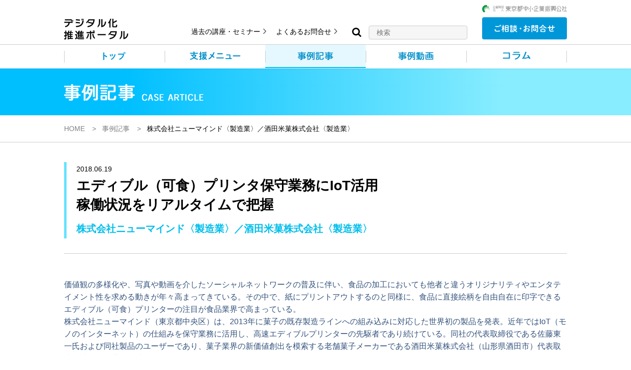

--- FILE ---
content_type: text/html; charset=UTF-8
request_url: https://iot-robot.jp/case/newmind/
body_size: 17676
content:
<!DOCTYPE html>
<html lang="ja">

<head>
  <!-- Google Tag Manager -->
  <script>(function(w,d,s,l,i){w[l]=w[l]||[];w[l].push({'gtm.start':
  new Date().getTime(),event:'gtm.js'});var f=d.getElementsByTagName(s)[0],
  j=d.createElement(s),dl=l!='dataLayer'?'&l='+l:'';j.async=true;j.src=
  'https://www.googletagmanager.com/gtm.js?id='+i+dl;f.parentNode.insertBefore(j,f);
  })(window,document,'script','dataLayer','GTM-KFGHS88W');</script>
  <!-- End Google Tag Manager -->
  <meta charset="UTF-8">
  <meta http-equiv="X-UA-Compatible" content="IE=edge">
  <meta name="viewport" content="width=device-width, initial-scale=1.0, minimum-scale=1.0, maximum-scale=1.0, user-scalable=no">
  <meta name="format-detection" content="telephone=no">
  <link rel="icon" type="image/x-icon" href="https://iot-robot.jp/cms/wp-content/themes/tokyo-kosha/assets/images/common/favicon.ico">
  <link rel="apple-touch-icon" sizes="180x180" href="https://iot-robot.jp/cms/wp-content/themes/tokyo-kosha/assets/images/common/apple-touch-icon.png">
  <link rel="icon" type="image/png" sizes="192x192" href="https://iot-robot.jp/cms/wp-content/themes/tokyo-kosha/assets/images/common/android-icon.png">
  <link rel="shortcut icon" href="https://iot-robot.jp/cms/wp-content/themes/tokyo-kosha/assets/images/common/favicon.ico" />
<meta name='robots' content='index, follow, max-image-preview:large, max-snippet:-1, max-video-preview:-1' />

	<!-- This site is optimized with the Yoast SEO plugin v26.7 - https://yoast.com/wordpress/plugins/seo/ -->
	<title>株式会社ニューマインド〈製造業〉／酒田米菓株式会社〈製造業〉 | 事例記事 | デジタル化推進ポータル（東京公社）</title>
	<meta name="description" content="株式会社ニューマインドは、2013年に菓子の既存製造ラインへの組込に対応した世界初の製品を発表。近年ではIoTの仕組みを保守業務に活用し、高速エディブルプリンターの先駆者であり続けている。代表取締役佐藤東一氏および老舗菓子メーカー酒田米菓株式会社（山形県酒田市）代表取締役社長の佐藤栄司氏へのインタビューを掲載。" />
	<link rel="canonical" href="https://iot-robot.jp/case/newmind/" />
	<meta property="og:locale" content="ja_JP" />
	<meta property="og:type" content="article" />
	<meta property="og:title" content="株式会社ニューマインド〈製造業〉／酒田米菓株式会社〈製造業〉 | 事例記事 | デジタル化推進ポータル（東京公社）" />
	<meta property="og:description" content="株式会社ニューマインドは、2013年に菓子の既存製造ラインへの組込に対応した世界初の製品を発表。近年ではIoTの仕組みを保守業務に活用し、高速エディブルプリンターの先駆者であり続けている。代表取締役佐藤東一氏および老舗菓子メーカー酒田米菓株式会社（山形県酒田市）代表取締役社長の佐藤栄司氏へのインタビューを掲載。" />
	<meta property="og:url" content="https://iot-robot.jp/case/newmind/" />
	<meta property="og:site_name" content="デジタル化推進ポータル（東京公社）" />
	<meta property="article:modified_time" content="2024-11-15T00:16:33+00:00" />
	<meta property="og:image" content="https://iot-robot.jp/cms/wp-content/uploads/2020/03/newmind.png" />
	<meta property="og:image:width" content="320" />
	<meta property="og:image:height" content="200" />
	<meta property="og:image:type" content="image/png" />
	<meta name="twitter:card" content="summary_large_image" />
	<meta name="twitter:site" content="@IoT_AI_support" />
	<meta name="twitter:label1" content="推定読み取り時間" />
	<meta name="twitter:data1" content="11分" />
	<script type="application/ld+json" class="yoast-schema-graph">{"@context":"https://schema.org","@graph":[{"@type":"WebPage","@id":"https://iot-robot.jp/case/newmind/","url":"https://iot-robot.jp/case/newmind/","name":"株式会社ニューマインド〈製造業〉／酒田米菓株式会社〈製造業〉 | 事例記事 | デジタル化推進ポータル（東京公社）","isPartOf":{"@id":"https://iot-robot.jp/#website"},"primaryImageOfPage":{"@id":"https://iot-robot.jp/case/newmind/#primaryimage"},"image":{"@id":"https://iot-robot.jp/case/newmind/#primaryimage"},"thumbnailUrl":"https://iot-robot.jp/cms/wp-content/uploads/2020/03/newmind.png","datePublished":"2018-06-19T04:19:00+00:00","dateModified":"2024-11-15T00:16:33+00:00","description":"株式会社ニューマインドは、2013年に菓子の既存製造ラインへの組込に対応した世界初の製品を発表。近年ではIoTの仕組みを保守業務に活用し、高速エディブルプリンターの先駆者であり続けている。代表取締役佐藤東一氏および老舗菓子メーカー酒田米菓株式会社（山形県酒田市）代表取締役社長の佐藤栄司氏へのインタビューを掲載。","breadcrumb":{"@id":"https://iot-robot.jp/case/newmind/#breadcrumb"},"inLanguage":"ja","potentialAction":[{"@type":"ReadAction","target":["https://iot-robot.jp/case/newmind/"]}]},{"@type":"ImageObject","inLanguage":"ja","@id":"https://iot-robot.jp/case/newmind/#primaryimage","url":"https://iot-robot.jp/cms/wp-content/uploads/2020/03/newmind.png","contentUrl":"https://iot-robot.jp/cms/wp-content/uploads/2020/03/newmind.png","width":320,"height":200,"caption":"株式会社ニューマインド"},{"@type":"BreadcrumbList","@id":"https://iot-robot.jp/case/newmind/#breadcrumb","itemListElement":[{"@type":"ListItem","position":1,"name":"HOME","item":"https://iot-robot.jp/"},{"@type":"ListItem","position":2,"name":"株式会社ニューマインド〈製造業〉／酒田米菓株式会社〈製造業〉"}]},{"@type":"WebSite","@id":"https://iot-robot.jp/#website","url":"https://iot-robot.jp/","name":"デジタル化推進ポータル（東京公社）","description":"東京都中小企業振興公社（東京公社）による、生産性向上のためのデジタル技術の活用推進事業のご紹介です。","publisher":{"@id":"https://iot-robot.jp/#organization"},"potentialAction":[{"@type":"SearchAction","target":{"@type":"EntryPoint","urlTemplate":"https://iot-robot.jp/?s={search_term_string}"},"query-input":{"@type":"PropertyValueSpecification","valueRequired":true,"valueName":"search_term_string"}}],"inLanguage":"ja"},{"@type":"Organization","@id":"https://iot-robot.jp/#organization","name":"東京都中小企業振興公社","url":"https://iot-robot.jp/","logo":{"@type":"ImageObject","inLanguage":"ja","@id":"https://iot-robot.jp/#/schema/logo/image/","url":"https://iot-robot.jp/cms/wp-content/uploads/2025/07/公社ロゴ_和文横２行組みブロック型.jpg","contentUrl":"https://iot-robot.jp/cms/wp-content/uploads/2025/07/公社ロゴ_和文横２行組みブロック型.jpg","width":500,"height":655,"caption":"東京都中小企業振興公社"},"image":{"@id":"https://iot-robot.jp/#/schema/logo/image/"},"sameAs":["https://x.com/IoT_AI_support","https://www.youtube.com/channel/UCdCy-cScd9MM_6PC9fNj6xg"]}]}</script>
	<!-- / Yoast SEO plugin. -->


<style id='wp-img-auto-sizes-contain-inline-css' type='text/css'>
img:is([sizes=auto i],[sizes^="auto," i]){contain-intrinsic-size:3000px 1500px}
/*# sourceURL=wp-img-auto-sizes-contain-inline-css */
</style>
<style id='wp-block-library-inline-css' type='text/css'>
:root{--wp-block-synced-color:#7a00df;--wp-block-synced-color--rgb:122,0,223;--wp-bound-block-color:var(--wp-block-synced-color);--wp-editor-canvas-background:#ddd;--wp-admin-theme-color:#007cba;--wp-admin-theme-color--rgb:0,124,186;--wp-admin-theme-color-darker-10:#006ba1;--wp-admin-theme-color-darker-10--rgb:0,107,160.5;--wp-admin-theme-color-darker-20:#005a87;--wp-admin-theme-color-darker-20--rgb:0,90,135;--wp-admin-border-width-focus:2px}@media (min-resolution:192dpi){:root{--wp-admin-border-width-focus:1.5px}}.wp-element-button{cursor:pointer}:root .has-very-light-gray-background-color{background-color:#eee}:root .has-very-dark-gray-background-color{background-color:#313131}:root .has-very-light-gray-color{color:#eee}:root .has-very-dark-gray-color{color:#313131}:root .has-vivid-green-cyan-to-vivid-cyan-blue-gradient-background{background:linear-gradient(135deg,#00d084,#0693e3)}:root .has-purple-crush-gradient-background{background:linear-gradient(135deg,#34e2e4,#4721fb 50%,#ab1dfe)}:root .has-hazy-dawn-gradient-background{background:linear-gradient(135deg,#faaca8,#dad0ec)}:root .has-subdued-olive-gradient-background{background:linear-gradient(135deg,#fafae1,#67a671)}:root .has-atomic-cream-gradient-background{background:linear-gradient(135deg,#fdd79a,#004a59)}:root .has-nightshade-gradient-background{background:linear-gradient(135deg,#330968,#31cdcf)}:root .has-midnight-gradient-background{background:linear-gradient(135deg,#020381,#2874fc)}:root{--wp--preset--font-size--normal:16px;--wp--preset--font-size--huge:42px}.has-regular-font-size{font-size:1em}.has-larger-font-size{font-size:2.625em}.has-normal-font-size{font-size:var(--wp--preset--font-size--normal)}.has-huge-font-size{font-size:var(--wp--preset--font-size--huge)}.has-text-align-center{text-align:center}.has-text-align-left{text-align:left}.has-text-align-right{text-align:right}.has-fit-text{white-space:nowrap!important}#end-resizable-editor-section{display:none}.aligncenter{clear:both}.items-justified-left{justify-content:flex-start}.items-justified-center{justify-content:center}.items-justified-right{justify-content:flex-end}.items-justified-space-between{justify-content:space-between}.screen-reader-text{border:0;clip-path:inset(50%);height:1px;margin:-1px;overflow:hidden;padding:0;position:absolute;width:1px;word-wrap:normal!important}.screen-reader-text:focus{background-color:#ddd;clip-path:none;color:#444;display:block;font-size:1em;height:auto;left:5px;line-height:normal;padding:15px 23px 14px;text-decoration:none;top:5px;width:auto;z-index:100000}html :where(.has-border-color){border-style:solid}html :where([style*=border-top-color]){border-top-style:solid}html :where([style*=border-right-color]){border-right-style:solid}html :where([style*=border-bottom-color]){border-bottom-style:solid}html :where([style*=border-left-color]){border-left-style:solid}html :where([style*=border-width]){border-style:solid}html :where([style*=border-top-width]){border-top-style:solid}html :where([style*=border-right-width]){border-right-style:solid}html :where([style*=border-bottom-width]){border-bottom-style:solid}html :where([style*=border-left-width]){border-left-style:solid}html :where(img[class*=wp-image-]){height:auto;max-width:100%}:where(figure){margin:0 0 1em}html :where(.is-position-sticky){--wp-admin--admin-bar--position-offset:var(--wp-admin--admin-bar--height,0px)}@media screen and (max-width:600px){html :where(.is-position-sticky){--wp-admin--admin-bar--position-offset:0px}}

/*# sourceURL=wp-block-library-inline-css */
</style><style id='wp-block-heading-inline-css' type='text/css'>
h1:where(.wp-block-heading).has-background,h2:where(.wp-block-heading).has-background,h3:where(.wp-block-heading).has-background,h4:where(.wp-block-heading).has-background,h5:where(.wp-block-heading).has-background,h6:where(.wp-block-heading).has-background{padding:1.25em 2.375em}h1.has-text-align-left[style*=writing-mode]:where([style*=vertical-lr]),h1.has-text-align-right[style*=writing-mode]:where([style*=vertical-rl]),h2.has-text-align-left[style*=writing-mode]:where([style*=vertical-lr]),h2.has-text-align-right[style*=writing-mode]:where([style*=vertical-rl]),h3.has-text-align-left[style*=writing-mode]:where([style*=vertical-lr]),h3.has-text-align-right[style*=writing-mode]:where([style*=vertical-rl]),h4.has-text-align-left[style*=writing-mode]:where([style*=vertical-lr]),h4.has-text-align-right[style*=writing-mode]:where([style*=vertical-rl]),h5.has-text-align-left[style*=writing-mode]:where([style*=vertical-lr]),h5.has-text-align-right[style*=writing-mode]:where([style*=vertical-rl]),h6.has-text-align-left[style*=writing-mode]:where([style*=vertical-lr]),h6.has-text-align-right[style*=writing-mode]:where([style*=vertical-rl]){rotate:180deg}
/*# sourceURL=https://iot-robot.jp/cms/wp-includes/blocks/heading/style.min.css */
</style>
<style id='wp-block-image-inline-css' type='text/css'>
.wp-block-image>a,.wp-block-image>figure>a{display:inline-block}.wp-block-image img{box-sizing:border-box;height:auto;max-width:100%;vertical-align:bottom}@media not (prefers-reduced-motion){.wp-block-image img.hide{visibility:hidden}.wp-block-image img.show{animation:show-content-image .4s}}.wp-block-image[style*=border-radius] img,.wp-block-image[style*=border-radius]>a{border-radius:inherit}.wp-block-image.has-custom-border img{box-sizing:border-box}.wp-block-image.aligncenter{text-align:center}.wp-block-image.alignfull>a,.wp-block-image.alignwide>a{width:100%}.wp-block-image.alignfull img,.wp-block-image.alignwide img{height:auto;width:100%}.wp-block-image .aligncenter,.wp-block-image .alignleft,.wp-block-image .alignright,.wp-block-image.aligncenter,.wp-block-image.alignleft,.wp-block-image.alignright{display:table}.wp-block-image .aligncenter>figcaption,.wp-block-image .alignleft>figcaption,.wp-block-image .alignright>figcaption,.wp-block-image.aligncenter>figcaption,.wp-block-image.alignleft>figcaption,.wp-block-image.alignright>figcaption{caption-side:bottom;display:table-caption}.wp-block-image .alignleft{float:left;margin:.5em 1em .5em 0}.wp-block-image .alignright{float:right;margin:.5em 0 .5em 1em}.wp-block-image .aligncenter{margin-left:auto;margin-right:auto}.wp-block-image :where(figcaption){margin-bottom:1em;margin-top:.5em}.wp-block-image.is-style-circle-mask img{border-radius:9999px}@supports ((-webkit-mask-image:none) or (mask-image:none)) or (-webkit-mask-image:none){.wp-block-image.is-style-circle-mask img{border-radius:0;-webkit-mask-image:url('data:image/svg+xml;utf8,<svg viewBox="0 0 100 100" xmlns="http://www.w3.org/2000/svg"><circle cx="50" cy="50" r="50"/></svg>');mask-image:url('data:image/svg+xml;utf8,<svg viewBox="0 0 100 100" xmlns="http://www.w3.org/2000/svg"><circle cx="50" cy="50" r="50"/></svg>');mask-mode:alpha;-webkit-mask-position:center;mask-position:center;-webkit-mask-repeat:no-repeat;mask-repeat:no-repeat;-webkit-mask-size:contain;mask-size:contain}}:root :where(.wp-block-image.is-style-rounded img,.wp-block-image .is-style-rounded img){border-radius:9999px}.wp-block-image figure{margin:0}.wp-lightbox-container{display:flex;flex-direction:column;position:relative}.wp-lightbox-container img{cursor:zoom-in}.wp-lightbox-container img:hover+button{opacity:1}.wp-lightbox-container button{align-items:center;backdrop-filter:blur(16px) saturate(180%);background-color:#5a5a5a40;border:none;border-radius:4px;cursor:zoom-in;display:flex;height:20px;justify-content:center;opacity:0;padding:0;position:absolute;right:16px;text-align:center;top:16px;width:20px;z-index:100}@media not (prefers-reduced-motion){.wp-lightbox-container button{transition:opacity .2s ease}}.wp-lightbox-container button:focus-visible{outline:3px auto #5a5a5a40;outline:3px auto -webkit-focus-ring-color;outline-offset:3px}.wp-lightbox-container button:hover{cursor:pointer;opacity:1}.wp-lightbox-container button:focus{opacity:1}.wp-lightbox-container button:focus,.wp-lightbox-container button:hover,.wp-lightbox-container button:not(:hover):not(:active):not(.has-background){background-color:#5a5a5a40;border:none}.wp-lightbox-overlay{box-sizing:border-box;cursor:zoom-out;height:100vh;left:0;overflow:hidden;position:fixed;top:0;visibility:hidden;width:100%;z-index:100000}.wp-lightbox-overlay .close-button{align-items:center;cursor:pointer;display:flex;justify-content:center;min-height:40px;min-width:40px;padding:0;position:absolute;right:calc(env(safe-area-inset-right) + 16px);top:calc(env(safe-area-inset-top) + 16px);z-index:5000000}.wp-lightbox-overlay .close-button:focus,.wp-lightbox-overlay .close-button:hover,.wp-lightbox-overlay .close-button:not(:hover):not(:active):not(.has-background){background:none;border:none}.wp-lightbox-overlay .lightbox-image-container{height:var(--wp--lightbox-container-height);left:50%;overflow:hidden;position:absolute;top:50%;transform:translate(-50%,-50%);transform-origin:top left;width:var(--wp--lightbox-container-width);z-index:9999999999}.wp-lightbox-overlay .wp-block-image{align-items:center;box-sizing:border-box;display:flex;height:100%;justify-content:center;margin:0;position:relative;transform-origin:0 0;width:100%;z-index:3000000}.wp-lightbox-overlay .wp-block-image img{height:var(--wp--lightbox-image-height);min-height:var(--wp--lightbox-image-height);min-width:var(--wp--lightbox-image-width);width:var(--wp--lightbox-image-width)}.wp-lightbox-overlay .wp-block-image figcaption{display:none}.wp-lightbox-overlay button{background:none;border:none}.wp-lightbox-overlay .scrim{background-color:#fff;height:100%;opacity:.9;position:absolute;width:100%;z-index:2000000}.wp-lightbox-overlay.active{visibility:visible}@media not (prefers-reduced-motion){.wp-lightbox-overlay.active{animation:turn-on-visibility .25s both}.wp-lightbox-overlay.active img{animation:turn-on-visibility .35s both}.wp-lightbox-overlay.show-closing-animation:not(.active){animation:turn-off-visibility .35s both}.wp-lightbox-overlay.show-closing-animation:not(.active) img{animation:turn-off-visibility .25s both}.wp-lightbox-overlay.zoom.active{animation:none;opacity:1;visibility:visible}.wp-lightbox-overlay.zoom.active .lightbox-image-container{animation:lightbox-zoom-in .4s}.wp-lightbox-overlay.zoom.active .lightbox-image-container img{animation:none}.wp-lightbox-overlay.zoom.active .scrim{animation:turn-on-visibility .4s forwards}.wp-lightbox-overlay.zoom.show-closing-animation:not(.active){animation:none}.wp-lightbox-overlay.zoom.show-closing-animation:not(.active) .lightbox-image-container{animation:lightbox-zoom-out .4s}.wp-lightbox-overlay.zoom.show-closing-animation:not(.active) .lightbox-image-container img{animation:none}.wp-lightbox-overlay.zoom.show-closing-animation:not(.active) .scrim{animation:turn-off-visibility .4s forwards}}@keyframes show-content-image{0%{visibility:hidden}99%{visibility:hidden}to{visibility:visible}}@keyframes turn-on-visibility{0%{opacity:0}to{opacity:1}}@keyframes turn-off-visibility{0%{opacity:1;visibility:visible}99%{opacity:0;visibility:visible}to{opacity:0;visibility:hidden}}@keyframes lightbox-zoom-in{0%{transform:translate(calc((-100vw + var(--wp--lightbox-scrollbar-width))/2 + var(--wp--lightbox-initial-left-position)),calc(-50vh + var(--wp--lightbox-initial-top-position))) scale(var(--wp--lightbox-scale))}to{transform:translate(-50%,-50%) scale(1)}}@keyframes lightbox-zoom-out{0%{transform:translate(-50%,-50%) scale(1);visibility:visible}99%{visibility:visible}to{transform:translate(calc((-100vw + var(--wp--lightbox-scrollbar-width))/2 + var(--wp--lightbox-initial-left-position)),calc(-50vh + var(--wp--lightbox-initial-top-position))) scale(var(--wp--lightbox-scale));visibility:hidden}}
/*# sourceURL=https://iot-robot.jp/cms/wp-includes/blocks/image/style.min.css */
</style>
<style id='wp-block-image-theme-inline-css' type='text/css'>
:root :where(.wp-block-image figcaption){color:#555;font-size:13px;text-align:center}.is-dark-theme :root :where(.wp-block-image figcaption){color:#ffffffa6}.wp-block-image{margin:0 0 1em}
/*# sourceURL=https://iot-robot.jp/cms/wp-includes/blocks/image/theme.min.css */
</style>
<style id='wp-block-columns-inline-css' type='text/css'>
.wp-block-columns{box-sizing:border-box;display:flex;flex-wrap:wrap!important}@media (min-width:782px){.wp-block-columns{flex-wrap:nowrap!important}}.wp-block-columns{align-items:normal!important}.wp-block-columns.are-vertically-aligned-top{align-items:flex-start}.wp-block-columns.are-vertically-aligned-center{align-items:center}.wp-block-columns.are-vertically-aligned-bottom{align-items:flex-end}@media (max-width:781px){.wp-block-columns:not(.is-not-stacked-on-mobile)>.wp-block-column{flex-basis:100%!important}}@media (min-width:782px){.wp-block-columns:not(.is-not-stacked-on-mobile)>.wp-block-column{flex-basis:0;flex-grow:1}.wp-block-columns:not(.is-not-stacked-on-mobile)>.wp-block-column[style*=flex-basis]{flex-grow:0}}.wp-block-columns.is-not-stacked-on-mobile{flex-wrap:nowrap!important}.wp-block-columns.is-not-stacked-on-mobile>.wp-block-column{flex-basis:0;flex-grow:1}.wp-block-columns.is-not-stacked-on-mobile>.wp-block-column[style*=flex-basis]{flex-grow:0}:where(.wp-block-columns){margin-bottom:1.75em}:where(.wp-block-columns.has-background){padding:1.25em 2.375em}.wp-block-column{flex-grow:1;min-width:0;overflow-wrap:break-word;word-break:break-word}.wp-block-column.is-vertically-aligned-top{align-self:flex-start}.wp-block-column.is-vertically-aligned-center{align-self:center}.wp-block-column.is-vertically-aligned-bottom{align-self:flex-end}.wp-block-column.is-vertically-aligned-stretch{align-self:stretch}.wp-block-column.is-vertically-aligned-bottom,.wp-block-column.is-vertically-aligned-center,.wp-block-column.is-vertically-aligned-top{width:100%}
/*# sourceURL=https://iot-robot.jp/cms/wp-includes/blocks/columns/style.min.css */
</style>
<style id='wp-block-paragraph-inline-css' type='text/css'>
.is-small-text{font-size:.875em}.is-regular-text{font-size:1em}.is-large-text{font-size:2.25em}.is-larger-text{font-size:3em}.has-drop-cap:not(:focus):first-letter{float:left;font-size:8.4em;font-style:normal;font-weight:100;line-height:.68;margin:.05em .1em 0 0;text-transform:uppercase}body.rtl .has-drop-cap:not(:focus):first-letter{float:none;margin-left:.1em}p.has-drop-cap.has-background{overflow:hidden}:root :where(p.has-background){padding:1.25em 2.375em}:where(p.has-text-color:not(.has-link-color)) a{color:inherit}p.has-text-align-left[style*="writing-mode:vertical-lr"],p.has-text-align-right[style*="writing-mode:vertical-rl"]{rotate:180deg}
/*# sourceURL=https://iot-robot.jp/cms/wp-includes/blocks/paragraph/style.min.css */
</style>
<style id='wp-block-spacer-inline-css' type='text/css'>
.wp-block-spacer{clear:both}
/*# sourceURL=https://iot-robot.jp/cms/wp-includes/blocks/spacer/style.min.css */
</style>
<style id='global-styles-inline-css' type='text/css'>
:root{--wp--preset--aspect-ratio--square: 1;--wp--preset--aspect-ratio--4-3: 4/3;--wp--preset--aspect-ratio--3-4: 3/4;--wp--preset--aspect-ratio--3-2: 3/2;--wp--preset--aspect-ratio--2-3: 2/3;--wp--preset--aspect-ratio--16-9: 16/9;--wp--preset--aspect-ratio--9-16: 9/16;--wp--preset--color--black: #000000;--wp--preset--color--cyan-bluish-gray: #abb8c3;--wp--preset--color--white: #ffffff;--wp--preset--color--pale-pink: #f78da7;--wp--preset--color--vivid-red: #cf2e2e;--wp--preset--color--luminous-vivid-orange: #ff6900;--wp--preset--color--luminous-vivid-amber: #fcb900;--wp--preset--color--light-green-cyan: #7bdcb5;--wp--preset--color--vivid-green-cyan: #00d084;--wp--preset--color--pale-cyan-blue: #8ed1fc;--wp--preset--color--vivid-cyan-blue: #0693e3;--wp--preset--color--vivid-purple: #9b51e0;--wp--preset--color--green: #0aaf9e;--wp--preset--color--pink: #f1577b;--wp--preset--color--navy: #34537d;--wp--preset--gradient--vivid-cyan-blue-to-vivid-purple: linear-gradient(135deg,rgb(6,147,227) 0%,rgb(155,81,224) 100%);--wp--preset--gradient--light-green-cyan-to-vivid-green-cyan: linear-gradient(135deg,rgb(122,220,180) 0%,rgb(0,208,130) 100%);--wp--preset--gradient--luminous-vivid-amber-to-luminous-vivid-orange: linear-gradient(135deg,rgb(252,185,0) 0%,rgb(255,105,0) 100%);--wp--preset--gradient--luminous-vivid-orange-to-vivid-red: linear-gradient(135deg,rgb(255,105,0) 0%,rgb(207,46,46) 100%);--wp--preset--gradient--very-light-gray-to-cyan-bluish-gray: linear-gradient(135deg,rgb(238,238,238) 0%,rgb(169,184,195) 100%);--wp--preset--gradient--cool-to-warm-spectrum: linear-gradient(135deg,rgb(74,234,220) 0%,rgb(151,120,209) 20%,rgb(207,42,186) 40%,rgb(238,44,130) 60%,rgb(251,105,98) 80%,rgb(254,248,76) 100%);--wp--preset--gradient--blush-light-purple: linear-gradient(135deg,rgb(255,206,236) 0%,rgb(152,150,240) 100%);--wp--preset--gradient--blush-bordeaux: linear-gradient(135deg,rgb(254,205,165) 0%,rgb(254,45,45) 50%,rgb(107,0,62) 100%);--wp--preset--gradient--luminous-dusk: linear-gradient(135deg,rgb(255,203,112) 0%,rgb(199,81,192) 50%,rgb(65,88,208) 100%);--wp--preset--gradient--pale-ocean: linear-gradient(135deg,rgb(255,245,203) 0%,rgb(182,227,212) 50%,rgb(51,167,181) 100%);--wp--preset--gradient--electric-grass: linear-gradient(135deg,rgb(202,248,128) 0%,rgb(113,206,126) 100%);--wp--preset--gradient--midnight: linear-gradient(135deg,rgb(2,3,129) 0%,rgb(40,116,252) 100%);--wp--preset--font-size--small: 14px;--wp--preset--font-size--medium: 20px;--wp--preset--font-size--large: 18px;--wp--preset--font-size--x-large: 42px;--wp--preset--font-size--regular: 16px;--wp--preset--spacing--20: 0.44rem;--wp--preset--spacing--30: 0.67rem;--wp--preset--spacing--40: 1rem;--wp--preset--spacing--50: 1.5rem;--wp--preset--spacing--60: 2.25rem;--wp--preset--spacing--70: 3.38rem;--wp--preset--spacing--80: 5.06rem;--wp--preset--shadow--natural: 6px 6px 9px rgba(0, 0, 0, 0.2);--wp--preset--shadow--deep: 12px 12px 50px rgba(0, 0, 0, 0.4);--wp--preset--shadow--sharp: 6px 6px 0px rgba(0, 0, 0, 0.2);--wp--preset--shadow--outlined: 6px 6px 0px -3px rgb(255, 255, 255), 6px 6px rgb(0, 0, 0);--wp--preset--shadow--crisp: 6px 6px 0px rgb(0, 0, 0);}:where(.is-layout-flex){gap: 0.5em;}:where(.is-layout-grid){gap: 0.5em;}body .is-layout-flex{display: flex;}.is-layout-flex{flex-wrap: wrap;align-items: center;}.is-layout-flex > :is(*, div){margin: 0;}body .is-layout-grid{display: grid;}.is-layout-grid > :is(*, div){margin: 0;}:where(.wp-block-columns.is-layout-flex){gap: 2em;}:where(.wp-block-columns.is-layout-grid){gap: 2em;}:where(.wp-block-post-template.is-layout-flex){gap: 1.25em;}:where(.wp-block-post-template.is-layout-grid){gap: 1.25em;}.has-black-color{color: var(--wp--preset--color--black) !important;}.has-cyan-bluish-gray-color{color: var(--wp--preset--color--cyan-bluish-gray) !important;}.has-white-color{color: var(--wp--preset--color--white) !important;}.has-pale-pink-color{color: var(--wp--preset--color--pale-pink) !important;}.has-vivid-red-color{color: var(--wp--preset--color--vivid-red) !important;}.has-luminous-vivid-orange-color{color: var(--wp--preset--color--luminous-vivid-orange) !important;}.has-luminous-vivid-amber-color{color: var(--wp--preset--color--luminous-vivid-amber) !important;}.has-light-green-cyan-color{color: var(--wp--preset--color--light-green-cyan) !important;}.has-vivid-green-cyan-color{color: var(--wp--preset--color--vivid-green-cyan) !important;}.has-pale-cyan-blue-color{color: var(--wp--preset--color--pale-cyan-blue) !important;}.has-vivid-cyan-blue-color{color: var(--wp--preset--color--vivid-cyan-blue) !important;}.has-vivid-purple-color{color: var(--wp--preset--color--vivid-purple) !important;}.has-black-background-color{background-color: var(--wp--preset--color--black) !important;}.has-cyan-bluish-gray-background-color{background-color: var(--wp--preset--color--cyan-bluish-gray) !important;}.has-white-background-color{background-color: var(--wp--preset--color--white) !important;}.has-pale-pink-background-color{background-color: var(--wp--preset--color--pale-pink) !important;}.has-vivid-red-background-color{background-color: var(--wp--preset--color--vivid-red) !important;}.has-luminous-vivid-orange-background-color{background-color: var(--wp--preset--color--luminous-vivid-orange) !important;}.has-luminous-vivid-amber-background-color{background-color: var(--wp--preset--color--luminous-vivid-amber) !important;}.has-light-green-cyan-background-color{background-color: var(--wp--preset--color--light-green-cyan) !important;}.has-vivid-green-cyan-background-color{background-color: var(--wp--preset--color--vivid-green-cyan) !important;}.has-pale-cyan-blue-background-color{background-color: var(--wp--preset--color--pale-cyan-blue) !important;}.has-vivid-cyan-blue-background-color{background-color: var(--wp--preset--color--vivid-cyan-blue) !important;}.has-vivid-purple-background-color{background-color: var(--wp--preset--color--vivid-purple) !important;}.has-black-border-color{border-color: var(--wp--preset--color--black) !important;}.has-cyan-bluish-gray-border-color{border-color: var(--wp--preset--color--cyan-bluish-gray) !important;}.has-white-border-color{border-color: var(--wp--preset--color--white) !important;}.has-pale-pink-border-color{border-color: var(--wp--preset--color--pale-pink) !important;}.has-vivid-red-border-color{border-color: var(--wp--preset--color--vivid-red) !important;}.has-luminous-vivid-orange-border-color{border-color: var(--wp--preset--color--luminous-vivid-orange) !important;}.has-luminous-vivid-amber-border-color{border-color: var(--wp--preset--color--luminous-vivid-amber) !important;}.has-light-green-cyan-border-color{border-color: var(--wp--preset--color--light-green-cyan) !important;}.has-vivid-green-cyan-border-color{border-color: var(--wp--preset--color--vivid-green-cyan) !important;}.has-pale-cyan-blue-border-color{border-color: var(--wp--preset--color--pale-cyan-blue) !important;}.has-vivid-cyan-blue-border-color{border-color: var(--wp--preset--color--vivid-cyan-blue) !important;}.has-vivid-purple-border-color{border-color: var(--wp--preset--color--vivid-purple) !important;}.has-vivid-cyan-blue-to-vivid-purple-gradient-background{background: var(--wp--preset--gradient--vivid-cyan-blue-to-vivid-purple) !important;}.has-light-green-cyan-to-vivid-green-cyan-gradient-background{background: var(--wp--preset--gradient--light-green-cyan-to-vivid-green-cyan) !important;}.has-luminous-vivid-amber-to-luminous-vivid-orange-gradient-background{background: var(--wp--preset--gradient--luminous-vivid-amber-to-luminous-vivid-orange) !important;}.has-luminous-vivid-orange-to-vivid-red-gradient-background{background: var(--wp--preset--gradient--luminous-vivid-orange-to-vivid-red) !important;}.has-very-light-gray-to-cyan-bluish-gray-gradient-background{background: var(--wp--preset--gradient--very-light-gray-to-cyan-bluish-gray) !important;}.has-cool-to-warm-spectrum-gradient-background{background: var(--wp--preset--gradient--cool-to-warm-spectrum) !important;}.has-blush-light-purple-gradient-background{background: var(--wp--preset--gradient--blush-light-purple) !important;}.has-blush-bordeaux-gradient-background{background: var(--wp--preset--gradient--blush-bordeaux) !important;}.has-luminous-dusk-gradient-background{background: var(--wp--preset--gradient--luminous-dusk) !important;}.has-pale-ocean-gradient-background{background: var(--wp--preset--gradient--pale-ocean) !important;}.has-electric-grass-gradient-background{background: var(--wp--preset--gradient--electric-grass) !important;}.has-midnight-gradient-background{background: var(--wp--preset--gradient--midnight) !important;}.has-small-font-size{font-size: var(--wp--preset--font-size--small) !important;}.has-medium-font-size{font-size: var(--wp--preset--font-size--medium) !important;}.has-large-font-size{font-size: var(--wp--preset--font-size--large) !important;}.has-x-large-font-size{font-size: var(--wp--preset--font-size--x-large) !important;}
:where(.wp-block-columns.is-layout-flex){gap: 2em;}:where(.wp-block-columns.is-layout-grid){gap: 2em;}
/*# sourceURL=global-styles-inline-css */
</style>
<style id='core-block-supports-inline-css' type='text/css'>
.wp-container-core-columns-is-layout-9d6595d7{flex-wrap:nowrap;}
/*# sourceURL=core-block-supports-inline-css */
</style>

<style id='classic-theme-styles-inline-css' type='text/css'>
/*! This file is auto-generated */
.wp-block-button__link{color:#fff;background-color:#32373c;border-radius:9999px;box-shadow:none;text-decoration:none;padding:calc(.667em + 2px) calc(1.333em + 2px);font-size:1.125em}.wp-block-file__button{background:#32373c;color:#fff;text-decoration:none}
/*# sourceURL=/wp-includes/css/classic-themes.min.css */
</style>
<link rel='stylesheet' id='wp-style-css' href='https://iot-robot.jp/cms/wp-content/themes/tokyo-kosha/style.css' type='text/css' media='all' />
<link rel='stylesheet' id='fancybox-css' href='https://iot-robot.jp/cms/wp-content/plugins/easy-fancybox/fancybox/1.5.4/jquery.fancybox.min.css' type='text/css' media='screen' />
</head>

<body class="wp-singular case-template-default single single-case postid-434 wp-theme-tokyo-kosha">
  <!-- Google Tag Manager (noscript) -->
  <noscript><iframe src="https://www.googletagmanager.com/ns.html?id=GTM-KFGHS88W"
  height="0" width="0" style="display:none;visibility:hidden"></iframe></noscript>
  <!-- End Google Tag Manager (noscript) -->
  <div class="l-wrapper">
    <header class="l-header" id="js-header">
      <div class="l-header_contact_logo u-pc">
        <a href="https://www.tokyo-kosha.or.jp/" target="_blank">
        <img src="https://iot-robot.jp/cms/wp-content/themes/tokyo-kosha/assets/images/common/logo-tokyokosha.png" width="300" alt="東京都中小企業振興公社">
        </a>
      </div>
      <div class="l-header_head">
        <p class="l-header_logo"><a href="/"><img
              src="https://iot-robot.jp/cms/wp-content/themes/tokyo-kosha/assets/images/common/logo.svg" width="133"
              alt="デジタル化推進ポータル（東京公社）"></a></p>
        <div class="l-header_head_cont u-pc">
          <div class="l-header_subNav">
            <ul class="l-header_subNav_list">
              <li class="l-header_subNav_item"><a href="/seminar/">過去の講座・セミナー</a></li>
              <li class="l-header_subNav_item"><a href="/faq/">よくあるお問合せ</a></li>
            </ul>
          </div>
          <div class="l-header_search">
<form role="search" method="get" id="searchform" class="searchform" action="https://iot-robot.jp/">
  <div class="l-header_search_inner">
    <label class="screen-reader-text" for="s"></label>
    <p class="l-header_search_btn"><button type="submit"><img src="https://iot-robot.jp/cms/wp-content/themes/tokyo-kosha/assets/images/common/icon_search.png" alt="検索"></button></p>
    <p class="l-header_search_field"><input type="search" value="" name="s" id="s" placeholder="検索" /></p>
  </div>
</form>          </div>
          <div class="l-header_contact">
            <p class="l-header_contact_btn">
              <a href="/contact/">
                <img class="l-header_contact_btn_pc"
                  src="https://iot-robot.jp/cms/wp-content/themes/tokyo-kosha/assets/images/common/header_contact_txt.png"
                  alt="ご相談・お問合せ">
                <img class="l-header_contact_btn_sp"
                  src="https://iot-robot.jp/cms/wp-content/themes/tokyo-kosha/assets/images/common/header_contact_txt-sp.png" width="107"
                  alt="ご相談・お問合せ">
              </a>
            </p>
          </div>
        </div>

        <div class="l-header_head_sp u-sp">
          <div class="l-header_head_sp_inner">
            <p class="l-header_contact_logo"><a href="https://www.tokyo-kosha.or.jp/" target="_blank"><img
                  src="https://iot-robot.jp/cms/wp-content/themes/tokyo-kosha/assets/images/common/logo-tokyokosha.png" width="300"
                  alt="東京都中小企業振興公社"></a></p>
            <div class="c-menuIcon">
              <div class="bar_wrap"><span class="bar bar01"></span><span class="bar bar02"></span><span
                  class="bar bar03"></span></div>
            </div>
          </div>
        </div>
      </div>

      <div class="l-header_gnavArea">
        <div class="l-header_gnavArea_inner">
          <nav class="l-header_gnav">
            <ul class="l-header_gnav_list">
              <li class="l-header_gnav_item"><a href="/"><img
                    src="https://iot-robot.jp/cms/wp-content/themes/tokyo-kosha/assets/images/common/gnav-top.png" width="46"
                    alt="トップ"></a></li>
              <li class="l-header_gnav_item"><a href="/business/"><img
                    src="https://iot-robot.jp/cms/wp-content/themes/tokyo-kosha/assets/images/common/gnav-shien.png" width="103"
                    alt="支援メニュー"></a></li>
              <li class="l-header_gnav_item is-on"><a href="/case/"><img
                    src="https://iot-robot.jp/cms/wp-content/themes/tokyo-kosha/assets/images/common/gnav-article.png" width="72"
                    alt="事例記事"></a></li>
              <li class="l-header_gnav_item"><a href="/movie/"><img
                    src="https://iot-robot.jp/cms/wp-content/themes/tokyo-kosha/assets/images/common/gnav-movie.png" width="72"
                    alt="事例動画"></a></li>
              <li class="l-header_gnav_item"><a href="/article/"><img
                    src="https://iot-robot.jp/cms/wp-content/themes/tokyo-kosha/assets/images/common/gnav-column2024.png" width="56"
                    alt="コラム"></a></li>
            </ul>
          </nav>
        </div>
      </div>
    </header>
    <div class="l-content">
<div class="c-ttlH1">
  <h1 class="c-ttlH1_h1">
    <img class="c-ttlPc" src="https://iot-robot.jp/cms/wp-content/themes/tokyo-kosha/assets/images/title/ttl-case.png" alt="事例記事">
    <img class="c-ttlSP" src="https://iot-robot.jp/cms/wp-content/themes/tokyo-kosha/assets/images/title/ttl-case-sp.png" height="47" alt="事例記事">
  </h1>
</div>
      <div class="c-breadcrumbs u-pc">
        <div class="c-breadcrumbs_inner">
    <span>
      <span><a href="/">HOME</a></span>
      <span><a href="/case/">事例記事</a></span>
      <span class="breadcrumb_last" aria-current="page">株式会社ニューマインド〈製造業〉／酒田米菓株式会社〈製造業〉</span>
    </span>
        </div>
      </div>

<div class="l-lower l-lower-2">

  <main class="l-main">
    <div class="p-detail">

    <div class="c-ttlReading c-ttlReading-2">
  <div class="c-ttlReading_inner">
    <p class="c-ttlReading_date">2018.06.19</p>
    <h2 class="c-ttlReading_ttl"><p>エディブル（可食）プリンタ保守業務にIoT活用<br />
稼働状況をリアルタイムで把握</p>
</h2>
    <p class="c-ttlReading_name">株式会社ニューマインド〈製造業〉／酒田米菓株式会社〈製造業〉</p>
  </div>
</div>


<p class="has-navy-color has-text-color"> 価値観の多様化や、写真や動画を介したソーシャルネットワークの普及に伴い、食品の加工においても他者と違うオリジナリティやエンタテイメント性を求める動きが年々高まってきている。その中で、紙にプリントアウトするのと同様に、食品に直接絵柄を自由自在に印字できるエディブル（可食）プリンターの注目が食品業界で高まっている。<br>株式会社ニューマインド（東京都中央区）は、2013年に菓子の既存製造ラインへの組み込みに対応した世界初の製品を発表。近年ではIoT（モノのインターネット）の仕組みを保守業務に活用し、高速エディブルプリンターの先駆者であり続けている。同社の代表取締役である佐藤東一氏および同社製品のユーザーであり、菓子業界の新価値創出を模索する老舗菓子メーカーである酒田米菓株式会社（山形県酒田市）代表取締役社長の佐藤栄司氏に話を伺った。 </p>



<h3 class="wp-block-heading"> IoT監視体制の構築で、攻めの保守体制にシフト </h3>



<p> エディブルプリンターの仕組みは、紙に印刷するインクジェットプリンターと基本的には同じである。根本的に違うのは、使用するインクが食物由来の天然色素で構成される「食べられる」インクであることだ。<br>印字品質を左右する基幹部品の一つであるプリンターヘッドは、温度や湿度といった急激な使用環境の変動、日々のメンテナンスの欠落などにより、目詰まりに起因する印字のかすれ、ムラといった不良を起こすため、繊細な管理が求められる部品だ。<br>食品製造業には例えばバレンタインやクリスマス、ハロウィンといった業界ならではの繁忙期があり、この時期は、製造機械の性能を限界まで引き出した増産を行うことも多い。<br>エディブルプリンターは、先述したプリンターヘッドのように繊細な管理が必要な部品で構成され、印字品質を保つためには、同社が定める生産スピード、メンテナンス方法下で印字を行う必要がある。<br>ただ、こうした繁忙期には、ユーザー側が同社仕様規定を超えるスピードで印刷することが多いために印字不良や故障等のトラブルが頻発していた。販売後のメンテナンスやトラブル対応は、保守要員が限られるニューマインドにとって大きな負荷となっている。こうした問題を解決すべく、同社は保守業務にIoTを導入した。<br>具体的には、トラブル要因の指標となる「環境温度・湿度」、「プリンターヘッド温度」、「インク残量」、「搬送スピード」といったデータをプリンターの各所に設置したセンサーで取得。顧客企業の通信環境に依存せず通信を可能とする通信モジュール「SORACOM Air for セルラー」（株式会社ソラコム）を介し、インターネット経由でクラウドベースのIoTプラットフォーム「Sensor Corpus（センサーコーパス）」（株式会社インフォコーパス）に稼働データを送信することで、リアルタイムで顧客のプリンターの稼働状況を可視化し、異常通知、制御、分析といったことを可能とした。<br>これにより、同社の保守業務は自社にとっても大きなメリットを生み出すこととなった。<br>トラブル要因の指標をモニタリングできるようになったことで、トラブルを予め回避するための運用支援ができる様になった。また、故障が発生したとしても、緊急性の判断・早期の要因特定ができるようになったことで迅速かつ、正確な対応が可能となった。ユーザー企業への注意喚起など、攻めの保守を展開することで、プリント品質の向上や材料廃棄ロスの減少をもたらし、同サービスを組み込んだ製品ではほぼ100%に近い高稼働率を保つ。今後は、既存ユーザーへの導入も促していく。<br>「サービス開始後、導入先では概ね好評を得ている。2018年以降納入する製品では標準保守サービスとして導入、既にプリンタ導入済みのユーザーに対しては、当保守のメリットをしっかり説明し少しずつ拡げて行きたい。」（同社長） </p>



<h3 class="wp-block-heading"> 老舗菓子メーカーの付加価値創出をサポート<br>信頼醸成促進にIoTが一役、さらにその先へ </h3>



<p> こうしたニューマインドのプリンターを活用するのが、1951年に創業、地元庄内米にこだわり、全ての工程を自社工場で一貫生産、東北のソウルフードとして愛されてきた代表商品「オランダせんべい」を提供する酒田米菓株式会社だ。<br>東北地方を中心に数多くの消費者に支持される同社だが、小売店主導の価格下落の影響は大きい。同社社長である佐藤氏は、多様な新商品の開発、飲食店や直売所の展開等、試行錯誤を繰り返しながらも、その打開策に頭を悩ませる日々が続いた。その中で出会ったのが、ニューマインドが提供するエディブルプリンターだ。<br>数あるエディブルプリンターの中でもニューマインド社製プリンターの品質、可能性に一目惚れし導入を決断した。同社営業先にもその魅力は伝わり、30種類の異なる絵柄をせんべいにプリントしたイベント用の大型案件の受注等、売り上げ拡大に繋がっている。同社は各取引先からの反響を受け、これまで以上に同プリンターの可能性を感じており、更なる活用も視野に入れている。 </p>



<div class="wp-block-columns is-layout-flex wp-container-core-columns-is-layout-9d6595d7 wp-block-columns-is-layout-flex">
<div class="wp-block-column is-layout-flow wp-block-column-is-layout-flow">
<figure class="aligncenter size-full"><img fetchpriority="high" decoding="async" width="336" height="280" src="https://www.iot-robot.jp/cms/wp-content/uploads/2020/03/img02.jpg" alt="" class="wp-image-438" srcset="https://iot-robot.jp/cms/wp-content/uploads/2020/03/img02.jpg 336w, https://iot-robot.jp/cms/wp-content/uploads/2020/03/img02-300x250.jpg 300w" sizes="(max-width: 336px) 100vw, 336px" /></figure>



<p></p>
</div>



<div class="wp-block-column is-layout-flow wp-block-column-is-layout-flow">
<figure class="aligncenter size-full"><img decoding="async" width="336" height="280" src="https://www.iot-robot.jp/cms/wp-content/uploads/2020/03/img03.jpg" alt="" class="wp-image-439" srcset="https://iot-robot.jp/cms/wp-content/uploads/2020/03/img03.jpg 336w, https://iot-robot.jp/cms/wp-content/uploads/2020/03/img03-300x250.jpg 300w" sizes="(max-width: 336px) 100vw, 336px" /></figure>



<p></p>
</div>
</div>



<p> </p>



<p class="has-small-font-size"> 酒田米菓株式会社　代表取締役社長　佐藤　栄司氏（写真左）エディブルプリンターでプリントされたせんべい。贈答品などでも好評、流通製品と比較し利益率も高い（写真右） </p>



<div style="height:60px" aria-hidden="true" class="wp-block-spacer"></div>



<p>「平成30年6月からは、Web上でカスタマイズオーダーの受付を開始する予定です。今後の菓子製造業は、ノベルティ用途、異業種間での取引等、既存の流通業界に依存しない販路作りが不可欠です。その中で、付加価値を創出できる数少ない有力な武器のひとつになり得るのがニューマインドさんのプリンターだと考えています。」（同社長）<br>現在はスポットでの少量受注が中心ではあるが、販路の拡大によりプリンターの稼働率等も上がるため、付随する不具合の発生等も想定される。<br>「ニューマインドさんは、導入作業を通じ、営業・技術力も含め信用に足る会社と認識しています。相互信頼をバックボーンにしながら、IoTの仕組みを監視手段として、常に状況を見守って頂いていることは安心材料です。」（同社長）<br>培われた信用関係により、両社は更なる一歩を歩み始めた。AIを活用した画像認識技術、ロボット技術の導入による生産性の改善にも取り組んでおり、新しい菓子製造業のカタチづくりを目指している。 </p>



<div class="wp-block-columns is-layout-flex wp-container-core-columns-is-layout-9d6595d7 wp-block-columns-is-layout-flex">
<div class="wp-block-column is-layout-flow wp-block-column-is-layout-flow">
<figure class="aligncenter size-full"><img decoding="async" width="336" height="280" src="https://www.iot-robot.jp/cms/wp-content/uploads/2020/03/img04.jpg" alt="" class="wp-image-441" srcset="https://iot-robot.jp/cms/wp-content/uploads/2020/03/img04.jpg 336w, https://iot-robot.jp/cms/wp-content/uploads/2020/03/img04-300x250.jpg 300w" sizes="(max-width: 336px) 100vw, 336px" /></figure>
</div>



<div class="wp-block-column is-layout-flow wp-block-column-is-layout-flow">
<figure class="aligncenter size-full"><img loading="lazy" decoding="async" width="336" height="280" src="https://www.iot-robot.jp/cms/wp-content/uploads/2020/03/img05.jpg" alt="" class="wp-image-442" srcset="https://iot-robot.jp/cms/wp-content/uploads/2020/03/img05.jpg 336w, https://iot-robot.jp/cms/wp-content/uploads/2020/03/img05-300x250.jpg 300w" sizes="auto, (max-width: 336px) 100vw, 336px" /></figure>
</div>
</div>


<dl class="c-notes">
  <dt>オンラインでトラブル要因指標となる数値が共有され、保守業務に活かされる</dt>
  <dd></dd>
</dl>


<div class="c-companyInfo">
  <div class="c-companyInfo_interviewee">
    <p class="c-companyInfo_interviewee_pic"><img decoding="async" src="https://www.iot-robot.jp/cms/wp-content/uploads/2020/03/img01.jpg" width="100%" alt="インタビュイー"></p>
    <div class="c-companyInfo_interviewee_cont">
      <p class="c-companyInfo_interviewee_ttl">interviewee</p>
      <p class="c-companyInfo_interviewee_compName">株式会社ニューマインド</p>
      <p class="c-companyInfo_interviewee_name">代表取締役　佐藤 東一 氏</p>
    </div>
  </div>
  <h4 class="c-ttlH4">企業情報【導入元】</h4>
  <div class="c-companyInfo_content">
    <div class="c-companyInfo_list">
      <div class="c-companyInfo_list_companyName">
        <dl class="c-companyInfo_item">
          <dt>社名</dt>
          <dd>株式会社ニューマインド</dd>
        </dl>
        <p class="c-companyInfo_logo u-sp"><img decoding="async" src="https://www.iot-robot.jp/cms/wp-content/uploads/2020/03/img06.png" width="100%" alt="企業ロゴ"></p>
      </div>
      <dl class="c-companyInfo_item">
        <dt>所在地</dt>
        <dd>東京都中央区東日本橋 2-27-5 グリーンビル5F</dd>
      </dl>
      <dl class="c-companyInfo_item">
        <dt>設立</dt>
        <dd>平成24年8月16日</dd>
      </dl>
      <dl class="c-companyInfo_item">
        <dt>事業内容</dt>
        <dd>食品、布地や段ボール、木材、プラスチック、食品、錠剤、CD/DVD盤面等へのプリンターおよび専用インクの開発・設計・製造・販売および保守メンテナンス</dd>
      </dl>
      <dl class="c-companyInfo_item">
        <dt>資本金</dt>
        <dd>5,000万円</dd>
      </dl>
      <dl class="c-companyInfo_item">
        <dt>従業員数</dt>
        <dd>7名（平成24年8月現在）</dd>
      </dl>
    </div>
    <p class="c-companyInfo_logo u-pc"><img decoding="async" src="https://www.iot-robot.jp/cms/wp-content/uploads/2020/03/img06.png" width="100%" alt="企業ロゴ"></p>
  </div>
  <p class="c-companyInfo_link"><a class="c-txtLink" href="https://www.newmind.co.jp/" target="blank" rel="noopener noreferrer">https://www.newmind.co.jp/</a></p>
  <h4 class="c-ttlH4">企業情報【導入元】</h4>
  <div class="c-companyInfo_content">
    <div class="c-companyInfo_list">
      <div class="c-companyInfo_list_companyName">
        <dl class="c-companyInfo_item">
          <dt>社名</dt>
          <dd>酒田米菓株式会社</dd>
        </dl>
        <p class="c-companyInfo_logo u-sp"><img decoding="async" src="https://www.iot-robot.jp/cms/wp-content/uploads/2020/03/sakata.png" width="100%" alt="企業ロゴ"></p>
      </div>
      <dl class="c-companyInfo_item">
        <dt>所在地</dt>
        <dd>山形県酒田市両羽町2-24</dd>
      </dl>
      <dl class="c-companyInfo_item">
        <dt>事業内容</dt>
        <dd>米菓および生地(せんべい、だんご他)製造販売業、OEM事業、観光事業、外食事業 他</dd>
      </dl>
      <dl class="c-companyInfo_item">
        <dt>資本金</dt>
        <dd>6,000万円</dd>
      </dl>
      <dl class="c-companyInfo_item">
        <dt>従業員数</dt>
        <dd>74名（平成28年10月現在）</dd>
      </dl>
    </div>
    <p class="c-companyInfo_logo u-pc"><img decoding="async" src="https://www.iot-robot.jp/cms/wp-content/uploads/2020/03/sakata.png" width="100%" alt="企業ロゴ"></p>
  </div>
  <p class="c-companyInfo_link"><a class="c-txtLink" href="http://www.sakatabeika.co.jp/" target="blank" rel="noopener noreferrer">http://www.sakatabeika.co.jp/</a></p>
</div>



<!-- Twitter universal website tag code -->
<script>
!function(e,t,n,s,u,a){e.twq||(s=e.twq=function(){s.exe?s.exe.apply(s,arguments):s.queue.push(arguments);
},s.version='1.1',s.queue=[],u=t.createElement(n),u.async=!0,u.src='//static.ads-twitter.com/uwt.js',
a=t.getElementsByTagName(n)[0],a.parentNode.insertBefore(u,a))}(window,document,'script');
// Insert Twitter Pixel ID and Standard Event data below
twq('init','o697k');
twq('track','PageView');
</script>
<!-- End Twitter universal website tag code -->



<p></p>


<div class="c-pager">
  <p></p>
  <p><a class="c-pager_item" href="/case/">一覧へ戻る</a></p>
  <p><a href="https://iot-robot.jp/case/ishihara/" rel="next">次の記事</a></p>
</div>
    </div>
  </main>

    
</div>

      <footer class="l-footer">
        <div class="l-footer_nav">
          <ul class="l-footer_nav_list">
            <li class="l-footer_nav_item"><a href="/about/">このサイトについて</a></li>
            <li class="l-footer_nav_item"><a href="https://www.tokyo-kosha.or.jp/privacy.html" target="_blank">個人情報保護について</a></li>
            <li class="l-footer_nav_item"><a href="/link/">リンク</a></li>
            <li class="l-footer_nav_item"><a href="/sitemap/">サイトマップ</a></li>
          </ul>
          <small class="l-header_copyright">〒101-0025 東京都千代田区神田佐久間町1-9 東京都産業労働局秋葉原庁舎 5階<br>公益財団法人東京都中小企業振興公社 All Rights Reserved.</small>
        </div>
      </footer>

    </div>
  </div>
<script type="speculationrules">
{"prefetch":[{"source":"document","where":{"and":[{"href_matches":"/*"},{"not":{"href_matches":["/cms/wp-*.php","/cms/wp-admin/*","/cms/wp-content/uploads/*","/cms/wp-content/*","/cms/wp-content/plugins/*","/cms/wp-content/themes/tokyo-kosha/*","/*\\?(.+)"]}},{"not":{"selector_matches":"a[rel~=\"nofollow\"]"}},{"not":{"selector_matches":".no-prefetch, .no-prefetch a"}}]},"eagerness":"conservative"}]}
</script>
<script type="text/javascript" src="https://iot-robot.jp/cms/wp-content/themes/tokyo-kosha/assets/js/lib/jquery/jquery-3.3.1.min.js" id="jquery-js"></script>
<script type="text/javascript" src="https://iot-robot.jp/cms/wp-content/themes/tokyo-kosha/assets/js/lib/jquery/jquery.easing.js" id="easing-js"></script>
<script type="text/javascript" src="https://iot-robot.jp/cms/wp-content/themes/tokyo-kosha/assets/js/common.js" id="cmn-js"></script>
<script type="text/javascript" src="https://iot-robot.jp/cms/wp-content/plugins/easy-fancybox/vendor/purify.min.js" id="fancybox-purify-js"></script>
<script type="text/javascript" id="jquery-fancybox-js-extra">
/* <![CDATA[ */
var efb_i18n = {"close":"Close","next":"Next","prev":"Previous","startSlideshow":"Start slideshow","toggleSize":"Toggle size"};
//# sourceURL=jquery-fancybox-js-extra
/* ]]> */
</script>
<script type="text/javascript" src="https://iot-robot.jp/cms/wp-content/plugins/easy-fancybox/fancybox/1.5.4/jquery.fancybox.min.js" id="jquery-fancybox-js"></script>
<script type="text/javascript" id="jquery-fancybox-js-after">
/* <![CDATA[ */
var fb_timeout, fb_opts={'autoScale':true,'showCloseButton':true,'margin':20,'pixelRatio':'false','centerOnScroll':false,'enableEscapeButton':true,'overlayShow':true,'hideOnOverlayClick':true,'minVpHeight':320,'disableCoreLightbox':'true','enableBlockControls':'true','fancybox_openBlockControls':'true' };
if(typeof easy_fancybox_handler==='undefined'){
var easy_fancybox_handler=function(){
jQuery([".nolightbox","a.wp-block-file__button","a.pin-it-button","a[href*='pinterest.com\/pin\/create']","a[href*='facebook.com\/share']","a[href*='twitter.com\/share']"].join(',')).addClass('nofancybox');
jQuery('a.fancybox-close').on('click',function(e){e.preventDefault();jQuery.fancybox.close()});
/* IMG */
						var unlinkedImageBlocks=jQuery(".wp-block-image > img:not(.nofancybox,figure.nofancybox>img)");
						unlinkedImageBlocks.wrap(function() {
							var href = jQuery( this ).attr( "src" );
							return "<a href='" + href + "'></a>";
						});
var fb_IMG_select=jQuery('a[href*=".jpg" i]:not(.nofancybox,li.nofancybox>a,figure.nofancybox>a),area[href*=".jpg" i]:not(.nofancybox),a[href*=".jpeg" i]:not(.nofancybox,li.nofancybox>a,figure.nofancybox>a),area[href*=".jpeg" i]:not(.nofancybox),a[href*=".png" i]:not(.nofancybox,li.nofancybox>a,figure.nofancybox>a),area[href*=".png" i]:not(.nofancybox),a[href*=".webp" i]:not(.nofancybox,li.nofancybox>a,figure.nofancybox>a),area[href*=".webp" i]:not(.nofancybox)');
fb_IMG_select.addClass('fancybox image');
var fb_IMG_sections=jQuery('.gallery,.wp-block-gallery,.tiled-gallery,.wp-block-jetpack-tiled-gallery,.ngg-galleryoverview,.ngg-imagebrowser,.nextgen_pro_blog_gallery,.nextgen_pro_film,.nextgen_pro_horizontal_filmstrip,.ngg-pro-masonry-wrapper,.ngg-pro-mosaic-container,.nextgen_pro_sidescroll,.nextgen_pro_slideshow,.nextgen_pro_thumbnail_grid,.tiled-gallery');
fb_IMG_sections.each(function(){jQuery(this).find(fb_IMG_select).attr('rel','gallery-'+fb_IMG_sections.index(this));});
jQuery('a.fancybox,area.fancybox,.fancybox>a').each(function(){jQuery(this).fancybox(jQuery.extend(true,{},fb_opts,{'transition':'elastic','transitionIn':'elastic','easingIn':'easeOutBack','transitionOut':'elastic','easingOut':'easeInBack','opacity':false,'hideOnContentClick':false,'titleShow':true,'titlePosition':'over','titleFromAlt':true,'showNavArrows':true,'enableKeyboardNav':true,'cyclic':false,'mouseWheel':'false'}))});
/* YouTube */
jQuery('a[href*="youtu.be/" i],area[href*="youtu.be/" i],a[href*="youtube.com/" i],area[href*="youtube.com/" i]' ).filter(function(){return this.href.match(/\/(?:youtu\.be|watch\?|embed\/)/);}).not('.nofancybox,li.nofancybox>a').addClass('fancybox-youtube');
jQuery('a.fancybox-youtube,area.fancybox-youtube,.fancybox-youtube>a').each(function(){jQuery(this).fancybox(jQuery.extend(true,{},fb_opts,{'type':'iframe','width':882,'height':495,'padding':0,'keepRatio':1,'aspectRatio':1,'titleShow':false,'titlePosition':'float','titleFromAlt':true,'onStart':function(a,i,o){var splitOn=a[i].href.indexOf("?");var urlParms=(splitOn>-1)?a[i].href.substring(splitOn):"";o.allowfullscreen=(urlParms.indexOf("fs=0")>-1)?false:true;o.href=a[i].href.replace(/https?:\/\/(?:www\.)?youtu(?:\.be\/([^\?]+)\??|be\.com\/watch\?(.*(?=v=))v=([^&]+))(.*)/gi,"https://www.youtube.com/embed/$1$3?$2$4&autoplay=1");}}))});
};};
jQuery(easy_fancybox_handler);jQuery(document).on('post-load',easy_fancybox_handler);

//# sourceURL=jquery-fancybox-js-after
/* ]]> */
</script>
<script type="text/javascript" src="https://iot-robot.jp/cms/wp-content/plugins/easy-fancybox/vendor/jquery.easing.min.js?ver=1.4.1" id="jquery-easing-js"></script>
</body>

</html>

--- FILE ---
content_type: text/css
request_url: https://iot-robot.jp/cms/wp-content/themes/tokyo-kosha/style.css
body_size: 21402
content:
@charset "UTF-8";
/*
Theme Name: 東京都中小企業振興公社
Author: NAME
Description: official web site.
Version: 1.0
*/
/* reset
----------------------------------------------- */
html,body,div,span,object,iframe,h1,h2,h3,h4,h5,h6,p,blockquote,pre,abbr,address,cite,code,del,dfn,em,img,ins,kbd,q,samp,small,strong,sub,sup,var,b,i,dl,dt,dd,ol,ul,li,fieldset,form,label,legend,table,caption,tbody,tfoot,thead,tr,th,td,article,aside,canvas,details,figcaption,figure,footer,header,hgroup,menu,nav,section,summary,time,mark,audio,video {
  margin: 0;
  padding: 0;
  border: 0;
  outline: 0;
  line-height: 1.4;
  vertical-align: baseline;
  background: transparent;
}

html {
  font-size: 62.5%;
}

body {
  color: #000000;
  font-size: 16px;
  font-size: 1.6rem;
  font-family: "Hiragino Kaku Gothic ProN", "メイリオ", "Meiryo", "ＭＳ Ｐゴシック", "MS PGothic", sans-serif;
  line-height: 1;
  -ms-text-size-adjust: 100%;
  -webkit-text-size-adjust: 100%;
}

span {
  font-size: inherit;
}

article,aside,details,figcaption,figure,footer,header,hgroup,menu,nav,section {
  display: block;
}

h1,h2,h3,h4,h5,h6,p,a,li {
  overflow-wrap: anywhere;
}

ul,ol {
  list-style: none;
}

blockquote,q {
  quotes: none;
}

blockquote:before,blockquote:after,q:before,q:after {
  content: "";
  content: none;
}

a {
  margin: 0;
  padding: 0;
  font-size: 100%;
  vertical-align: baseline;
  background: transparent;
}

a:link,a:visited {
  text-decoration: none;
}

a {
  color: inherit;
}

img {
  vertical-align: middle;
  -webkit-backface-visibility: hidden;
          backface-visibility: hidden;
}

ins {
  background-color: #ffff99;
  color: #000000;
  text-decoration: none;
}

mark {
  background-color: #fff100;
  color: #000000;
  font-style: italic;
  font-weight: bold;
}

del {
  text-decoration: line-through;
}

abbr[title],dfn[title] {
  border-bottom: 1px dotted;
  cursor: help;
}

table {
  border-collapse: collapse;
  border-spacing: 0;
}

hr {
  display: block;
  height: 1px;
  border: 0;
  border-top: 1px solid #cccccc;
  margin: 1em 0;
  padding: 0;
}

input,select {
  vertical-align: middle;
}

html {
  -webkit-box-sizing: border-box;
          box-sizing: border-box;
}

*,*:before,*:after {
  -webkit-box-sizing: inherit;
          box-sizing: inherit;
}



/* base
----------------------------------------------- */
.cf:before,.cf:after {
  content: "";
  display: table;
}

.cf:after {
  clear: both;
}

.cf {
  zoom: 1;
}

.cf {
  overflow: hidden;
}

.txt-cap {
  padding-left: 1em;
  text-indent: -1em;
}

.cursor,label {
  cursor: pointer;
}

input[type="text"],input[type="password"],input[type="email"],input[type="tel"],input[type="search"],select,textarea {
  -webkit-appearance: none;
     -moz-appearance: none;
}

input[type="submit"] {
  width: 100%;
  border: none;
  -webkit-appearance: none;
  cursor: pointer;
}

/* layout
----------------------------------------------- */
#module .l-main {
  padding: 0 0 10%;
}

@media screen and (max-width: 768px) {
  #module .c-breadcrumbs {
    border-top: solid 1px #cccccc;
  }
}

.module-1 {
  width: 1020px;
  margin: 0 auto;
}

@media screen and (max-width: 768px) {
  .module-1 {
    width: 100%;
    padding: 0 4%;
  }
}

@media screen and (max-width: 768px) {
  .module-1 {
    padding: 0 4%;
  }
}

.module-2 {
  width: 1020px;
  margin: 0 auto;
}

@media screen and (max-width: 768px) {
  .module-2 {
    width: 100%;
    padding: 0 4%;
  }
}

@media screen and (max-width: 768px) {
  .module-2 {
    padding: 0;
  }
  .module-2 .c-ttlH2Ja {
    margin: 60px 0 20px 4%;
  }
}

.module .c-txtBox {
  margin: 0 auto 20px;
}

.module .c-btn {
  margin: 0 0 20px;
}

.module .c-txt {
  margin: 0 auto 20px;
}

.module .c-txtLink {
  margin: 0 0 20px;
}

.module .c-table {
  margin: 0 0 20px;
}

.module .c-tableScr {
  margin: 0 0 20px;
}

.module .c-tableScr .c-table {
  margin: 0;
}

.module_index .module {
  display: -webkit-box;
  display: -ms-flexbox;
  display: flex;
  -ms-flex-wrap: wrap;
      flex-wrap: wrap;
  padding: 30px 0;
}

@media screen and (max-width: 768px) {
  .module_index .module {
    padding: 10% 4% 0;
  }
}

.module_index .module > p {
  width: 320px;
  margin-right: 30px;
  margin-bottom: 30px;
}

@media screen and (max-width: 768px) {
  .module_index .module > p {
    margin-right: auto !important;
    margin-left: auto !important;
  }
}

.module_index .module > p:nth-child(3n) {
  margin-right: 0;
}

@media screen and (max-width: 768px) {
  .module-table .module {
    padding: 0 4%;
  }
}

@media screen and (max-width: 768px) {
  .module-title .c-ttlH1-txt {
    margin: 20px 0 0;
  }
}

@media screen and (min-width: 769px) {
  .l-wrapper {
    min-width: 1080px;
    position: relative;
  }
}

@media screen and (max-width: 768px) {
  .l-content {
    padding: 65px 0 0;
  }
}

.l-main {
  display: block;
}

.l-side {
  background-color: #f6f6f6;
}

.l-lower {
  width: 1020px;
  margin: 0 auto;
}

.l-lower img {
  max-width: 100%;
  height: auto;
}

@media screen and (max-width: 768px) {
  .l-lower {
    width: 100%;
    padding: 0 4%;
  }
}

@media screen and (max-width: 768px) {
  .l-lower {
    padding: 0;
    margin: 0 auto;
  }
}

.l-lower-1 .l-main {
  padding: 60px 0 0;
}

@media screen and (max-width: 768px) {
  .l-lower-1 .l-main {
    padding: 30px 0 0;
  }
}

.l-lower-1 .l-side {
  display: none;
}

@media screen and (max-width: 768px) {
  .l-lower-1 .l-side {
    display: block;
  }
}

.l-lower-2 {
  display: -webkit-box;
  display: -ms-flexbox;
  display: flex;
  -ms-flex-wrap: wrap;
      flex-wrap: wrap;
  -webkit-box-pack: justify;
  -ms-flex-pack: justify;
  justify-content: space-between;
  margin: 0 auto 20px;
}

@media screen and (max-width: 768px) {
  .l-lower-2 {
    margin: 0 auto;
  }
}

.l-lower-2 .l-main {
  width: 100%;
  margin: 0 auto;
  padding: 0 0 60px;
}

body.single .l-lower-2 .l-main {
  padding: 0;
}

@media screen and (max-width: 768px) {
  .l-lower-2 .l-main {
    width: 100%;
    padding: 0 4% 40px;
  }
  body.single .l-lower-2 .l-main {
    padding: 0 4%;
  }
}

@media screen and (min-width: 769px) {
  .l-lower_2clm {
    display: -webkit-box;
    display: -ms-flexbox;
    display: flex;
    -webkit-box-pack: justify;
    -ms-flex-pack: justify;
    justify-content: space-between;
  }
  .l-lower_2clm > * {
    width: calc(50% - 15px);
  }
}

@media screen and (max-width: 768px) {
  .l-lower_2clm .l-lower_2clm_blc:nth-child(1) {
    margin: 0 0 20px;
  }
}

@media screen and (min-width: 769px) {
  .l-lower_2clm_blc_item:first-child .c-ttlH4 {
    margin: 0 0 20px;
  }
}

.l-inner .c-imgLinkBtnList {
  margin: 0 0 20px;
}

@media screen and (max-width: 768px) {
  .l-inner .c-imgLinkBtnList {
    margin: 0 0 10px;
  }
}

@media screen and (max-width: 768px) {
  .l-inner {
    padding: 0 4%;
  }
}

/* header
----------------------------------------------- */

.l-header {
  background-color: #fff;
  height: fit-content;
  position: fixed;
  z-index: 999;
  height: fit-content;
}

@media screen and (min-width: 768px) {
  .l-header {
    background-color: transparent;
    min-width: 1080px;
    margin: 0 auto;
    backdrop-filter: blur(12px) brightness(110%);
    background-color: hsla(0, 0%, 100%, 0.5);
    position: sticky;
    top: -33px;
    z-index: 999;
  }
}

.l-header_head {
  position: relative;
  display: -webkit-box;
  display: -ms-flexbox;
  display: flex;
  -webkit-box-pack: justify;
  -ms-flex-pack: justify;
  justify-content: space-between;
  -webkit-box-align: end;
  -ms-flex-align: end;
  align-items: flex-end;
  width: 1020px;
  margin: 0 auto;
  padding: 10px 0;
  background-color: #ffffff;
}

@media screen and (max-width: 768px) {
  .l-header_head {
    margin: 0;
    width: 100%;
    padding: 0 4%;
  }
}

@media screen and (max-width: 768px) {
  .l-header_head {
    position: fixed;
    width: 100%;
    height: 65px;
    padding: 0 30px;
    -webkit-box-align: center;
    -ms-flex-align: center;
    align-items: center;
    border-bottom: solid 1px #cccccc;
    z-index: 200;
  }
}

@media screen and (max-width: 500px) {
  .l-header_head {
    padding: 0 6%;
  }
}

@media screen and (min-width: 768px) {
  .l-header_head {
    background-color: transparent;
  }
}

.l-header_head_cont {
  display: -webkit-box;
  display: -ms-flexbox;
  display: flex;
  -webkit-box-align: end;
  -ms-flex-align: end;
  align-items: flex-end;
}

.l-header_logo {
  width: 130px;
}

@media screen and (max-width: 768px) {
  .l-header_logo {
    width: 90px;
  }
}

.l-header_logo img {
  width: 100%;
}

.l-header_subNav {
  margin: 0 30px 0 0;
}

@media screen and (min-width: 769px) {
  .l-header_subNav {
    -webkit-transform: translateY(-5px);
            transform: translateY(-5px);
  }
}

@media screen and (max-width: 768px) {
  .l-header_subNav {
    margin: 0;
  }
}

.l-header_subNav_list {
  display: -webkit-box;
  display: -ms-flexbox;
  display: flex;
}

@media screen and (max-width: 768px) {
  .l-header_subNav_list {
    display: block;
  }
}

.l-header_subNav_item {
  margin: 0 20px 0 0;
}

.l-header_subNav_item:last-child {
  margin: 0;
}

@media screen and (max-width: 768px) {
  .l-header_subNav_item {
    margin: 0;
  }
}

.l-header_subNav_item a {
  display: inline-block;
  padding: 0 12px 0 0;
  font-size: 14px;
  font-size: 1.4rem;
  line-height: 1;
  position: relative;
}

@media screen and (max-width: 768px) {
  .l-header_subNav_item a {
    display: block;
    padding: 16px 25px;
    border-bottom: solid 1px #cccccc;
    background-color: #ffffff;
  }
}

@media screen and (min-width: 769px) {
  .l-header_subNav_item a::after {
    content: "";
    display: block;
    width: 6px;
    height: 11px;
    background: url(assets/images/common/gnav_txtlink_arr.png) center center no-repeat;
    background-size: 100% auto;
    position: absolute;
    right: 0;
    top: 0;
    bottom: 0;
    margin: auto;
  }
}

.l-header_subNav_item a:hover {
  color: #00beeb;
}

.l-header_subNav_item a:hover::after {
  background: url(assets/images/common/gnav_txtlink_arr-green.png) center center no-repeat;
  background-size: 100% auto;
}

.l-header_subNav_item a:active {
  color: #00beeb;
}

.l-header_twitter {
  margin: 0 30px 5px 0;
  width: 26px;
  height: 22px;
}

.l-header_twitter img {
  width: 100%;
}

@media screen and (max-width: 768px) {
  .l-header_twitter {
    margin: 0;
    border-bottom: solid 1px #cccccc;
    padding: 15px 15px 0px 15px;
    background-color: #ffffff;
    width: 100%;
    height: 52px;
    text-align: center;
  }
  .l-header_twitter img {
    width: 25px;
    height: 21px;
  }
}

.l-header_search {
  margin: 0 30px 0 0;
}

@media screen and (max-width: 768px) {
  .l-header_search {
    margin: 0;
    border-bottom: solid 1px #cccccc;
    padding: 7px 15px 7px 25px;
    background-color: #ffffff;
  }
}

.l-header_search_inner {
  display: -webkit-box;
  display: -ms-flexbox;
  display: flex;
  -webkit-box-align: center;
  -ms-flex-align: center;
  align-items: center;
}

.l-header_search_btn {
  width: 19px;
  height: 19px;
  margin: 0 15px 0 0;
}

@media screen and (max-width: 768px) {
  .l-header_search_btn {
    margin: 0 10px 0 0;
  }
}

.l-header_search_btn button {
  padding: 0;
  border: none;
  background: none;
}

.l-header_search_btn button img {
  width: 19px;
  vertical-align: baseline;
}

@media screen and (max-width: 768px) {
  .l-header_search_field {
    width: 100%;
  }
}

.l-header_search_field input[type="search"] {
  width: 200px;
  padding: 5px 15px;
  border: solid 1px #cccccc;
  background-color: #f6f6f6;
  border-radius: 4px;
  font-size: 14px;
  font-size: 1.4rem;
}

@media screen and (max-width: 768px) {
  .l-header_search_field input[type="search"] {
    width: 100%;
    padding: 9px 15px;
    border-radius: 2px;
  }
}

.l-header_search_field input[type="search"]::-webkit-input-placeholder {
  font-size: 14px;
  font-size: 1.4rem;
}

.l-header_search_field input[type="search"]:-ms-input-placeholder {
  font-size: 14px;
  font-size: 1.4rem;
}

.l-header_search_field input[type="search"]::-ms-input-placeholder {
  font-size: 14px;
  font-size: 1.4rem;
}

.l-header_search_field input[type="search"]::placeholder {
  font-size: 14px;
  font-size: 1.4rem;
}

@media screen and (max-width: 768px) {
  .l-header_contact {
    padding: 10px 15px 10px 25px;
    background-color: #ffffff;
    border-radius: 0 0 0 4px;
  }
}

.l-header_contact_logo {
  width: 1020px;
  margin: 0 auto;
  display: flex;
  justify-content: flex-end;
}

@media screen and (min-width: 768px) {
  .l-header_contact_logo img {
    width: 172px;
    margin-top: 10px;
    aspect-ratio: 294 / 40;
    object-fit: contain;
  }
}

.l-header_head_cont .l-header_contact_logo {
  width: 100%;
  text-align: right;
  margin: 0 0 10px;
}

.l-header_head_cont .l-header_contact_logo img {
  width: 165px;
}

.l-header_contact_btn a {
  display: block;
  width: 172px;
  height: 45px;
  line-height: 45px;
  text-align: center;
  background-color: #0097d9;
  border-radius: 4px;
  -webkit-transition: background-color cubic-bezier(.185, .84, .44, 1) .3s;
          transition: background-color cubic-bezier(.165, .84, .44, 1) .3s;
}

@media screen and (max-width: 768px) {
  .l-header_contact_btn a {
    width: 100%;
  }
}

.l-header_contact_btn a img {
  -webkit-transform: translateY(-1px);
          transform: translateY(-1px);
}

.l-header_contact_btn a:hover {
  background-color: #00beeb;
}

@media screen and (max-width: 768px) {
  .l-header_contact_btn_pc {
    display: none;
  }
}

.l-header_contact_btn_sp {
  display: none;
}

@media screen and (max-width: 768px) {
  .l-header_contact_btn_sp {
    display: inline;
  }
}

.l-header_gnav {
  border-top: solid 1px #cccccc;
  box-shadow: 0 1px 2px rgba(30, 45, 65, .1);
}

@media screen and (max-width: 768px) {
  .l-header_gnav {
    border-top: none;
    box-shadow: none;
  }
}

.l-header_gnav_list {
  display: -webkit-box;
  display: -ms-flexbox;
  display: flex;
  -webkit-box-pack: justify;
  -ms-flex-pack: justify;
  justify-content: space-between;
  width: 1020px;
  margin: 0 auto;
}

@media screen and (max-width: 768px) {
  .l-header_gnav_list {
    width: 100%;
    padding: 0 4%;
  }
}

@media screen and (max-width: 768px) {
  .l-header_gnav_list {
    display: block;
    padding: 0;
  }
}

.l-header_gnav_item {
  width: 20%;
  position: relative;
}

@media screen and (max-width: 768px) {
  .l-header_gnav_item {
    width: 100%;
  }
}

.l-header_gnav_item a {
  display: block;
  height: 48px;
  line-height: 42px;
  text-align: center;
  font-family: dnp-shuei-mgothic-std, sans-serif;
  font-size: 18px;
  font-size: 1.8rem;
  color: #00beeb;
}

@media screen and (max-width: 768px) {
  .l-header_gnav_item a {
    height: auto;
    padding: 20px 25px;
    text-align: left;
    border-bottom: solid 1px #cccccc;
    font-weight: 600;
    line-height: 1;
    background-color: #ffffff;
  }
}

@media screen and (min-width: 769px) {
  .l-header_gnav_item::before {
    content: "";
    display: block;
    width: 1px;
    height: 24px;
    background-color: #cccccc;
    position: absolute;
    top: 0;
    bottom: 0;
    margin: auto;
    left: 0;
  }
}

@media screen and (min-width: 769px) {
  .l-header_gnav_item:last-child::after {
    content: "";
    display: block;
    width: 1px;
    height: 24px;
    background-color: #cccccc;
    position: absolute;
    top: 0;
    bottom: 0;
    margin: auto;
    right: 0;
  }
}

@media screen and (min-width: 769px) {
  .l-header_gnav_item a {
    background-color: transparent;
    -webkit-transition: background-color cubic-bezier(.165, .84, .44, 1) .5s;
            transition: background-color cubic-bezier(.165, .84, .44, 1) .5s;
  }
  .l-header_gnav_item a::after {
    content: "";
    display: block;
    width: 0;
    height: 2px;
    background-color: #00beeb;
    position: absolute;
    bottom: 1px;
    left: 0;
    right: 0;
    margin: auto;
    -webkit-transition: width cubic-bezier(.165, .84, .44, 1) .5s;
            transition: width cubic-bezier(.165, .84, .44, 1) .5s;
  }
  .l-header_gnav_item a:hover,.l-header_gnav_item.is-on a {
    background-color: #00b5ff1a;
  }
  .l-header_gnav_item a:hover::after,.l-header_gnav_item.is-on a::after {
    width: 100%;
  }
}

@media screen and (max-width: 768px) {
  .l-header_gnavArea {
    width: 100%;
    position: fixed;
    top: 65px;
    right: -100%;
    background-color: transparent;
    height: calc(100% - 65px);
    overflow: auto;
    z-index: 200;
  }
}

.l-header_gnavArea .l-header_contact_logo {
  display: none;
}

@media screen and (max-width: 768px) {
  .l-header_gnavArea_inner {
    width: 100%;
    background: transparent;
    padding: 0 0 65px calc(100% - 85%);
  }
}

.l-header_head_sp .l-header_contact_logo {
  width: 145px;
  margin: 0 25px 0 0;
}

.l-header_head_sp .l-header_contact_logo img {
  width: 145px;
}

@media screen and (max-width: 400px) {
  .l-header_head_sp .l-header_contact_logo {
    margin: 0 15px 0 0;
  }
}

.l-header_head_sp_inner {
  display: -webkit-box;
  display: -ms-flexbox;
  display: flex;
  -webkit-box-align: center;
  -ms-flex-align: center;
  align-items: center;
}

.spMenuBg {
  display: none;
  opacity: 0;
  width: 100%;
  height: 100vh;
  position: fixed;
  left: 0;
  top: 0;
  background-color: rgba(0, 0, 0, .7);
  z-index: 199;
}

@media screen and (min-width: 769px) {
  .spMenuBg {
    display: none !important;
  }
}

/* footer
----------------------------------------------- */
.l-footer {
  padding: 12px 4% 8px;
  background-color: #66e2ff;
  position: relative;
}

.l-footer_nav {
  width: 1020px;
  margin: 0 auto;
  display: flex;
  align-items: center;
  justify-content: space-between;
}

@media screen and (max-width: 1020px) {
  .l-footer_nav {
    flex-direction: column;
    width: 100%;
    padding: 0 4%;
  }
}

.l-footer_nav_list {
  width: fit-content;
  display: -webkit-box;
  display: -ms-flexbox;
  display: flex;
}

@media screen and (max-width: 1020px) {
  .l-footer_nav_list {
    -webkit-box-pack: center;
    -ms-flex-pack: center;
    justify-content: center;
    margin: 0 auto 2px;
  }
}

@media screen and (max-width: 650px) {
  .l-footer_nav_list {
    -ms-flex-wrap: wrap;
        flex-wrap: wrap;
    width: 100%;
    max-width: 320px;
  }
}

.l-footer_nav_item a {
  display: block;
  padding: 0 18px;
  font-size: 12px;
  font-size: 1.2rem;
  color: #000000;
  border-right: solid 1px #000000;
  line-height: 1;
}

@media screen and (max-width: 1020px) {
  .l-footer_nav_item a {
    padding: 0 10px !important;
    margin: 0 0 13px;
  }
}

.l-footer_nav_item a:hover,.l-footer_nav_item a:active {
  opacity: .7;
}

.l-footer_nav_item:first-child a {
  padding: 0 18px 0 0;
}

.l-footer_nav_item:last-child a {
  border-right: none;
}

@media screen and (max-width: 650px) {
  .l-footer_nav_item:nth-child(2) a {
    border-right: none;
  }
}

.l-header_copyright {
  display: block;
  text-align: center;
  font-size: 12px;
  font-size: 1.2rem;
  color: #000000;
}

@media screen and (max-width: 650px) {
  .l-header_copyright {
    line-height: 1.5;
    font-size: 10px;
    font-size: 1rem;
  }
}

/* button
----------------------------------------------- */
.c-btn a {
  display: block;
  width: 100%;
  max-width: 320px;
  text-align: center;
  border-radius: 4px;
  position: relative;
  -webkit-transition: all cubic-bezier(.165, .84, .44, 1) .3s;
          transition: all cubic-bezier(.165, .84, .44, 1) .3s;
  padding: 10.9px 30px;
  color: #000000;
  font-size: 16px;
  font-size: 1.6rem;
  border: solid 2px #818181;
  background-color: transparent;
  font-weight: bold;
  line-height: 1.2;
}

.c-btn a:hover {
  color: #000000;
  border: solid 2px #66e2ff;
}

.c-btn a:active {
  color: #000000;
  border: solid 2px #66e2ff;
}

.c-btn-small a {
  padding: 4.6px 30px;
  font-size: 14px;
  font-size: 1.4rem;
  font-weight: normal;
}

.c-btn-small a:hover {
  border: solid 2px #818181;
}

.c-btn-large a {
  padding: 16px 35px;
  font-size: 20px;
  font-size: 2rem;
}

.c-btn-green a {
  color: #000000;
  border: solid 2px #66e2ff;
}

.c-btn-green a:hover {
  background-color: #66e2ff;
}

.c-btn-green a:active {
  color: #000000;
}

.c-btn-fillGreen a {
  border: solid 2px #66e2ff;
  background-color: #66e2ff;
  color: #000000;
}

.c-btn-fillGreen a:hover {
  background-color: #ffffff;
}

.c-btn-fillGreen a:active {
  color: #000000;
}

.c-btn-arr a::after {
  content: "";
  display: block;
  width: 7px;
  height: 12px;
  background: url(assets/images/common/btn_icon_arr.png) center center no-repeat;
  background-size: 100% auto;
  position: absolute;
  right: 20px;
  top: 0;
  bottom: 0;
  margin: auto;
}

.c-btn-green.c-btn-arr a:hover::after {
  background: url(assets/images/common/btn_icon_arr-white.png) center center no-repeat;
  background-size: 100% auto;
}

.c-btn-fillGreen.c-btn-arr a::after {
  width: 10px;
  height: 19px;
  background: url(assets/images/common/btn_icon_arr-white.png) center center no-repeat;
  background-size: 100% auto;
}

.c-btn-fillGreen.c-btn-arr a:hover::after {
  background: url(assets/images/common/btn_icon_arr.png) center center no-repeat;
  background-size: 100% auto;
}

.c-btn-blank a::after {
  content: "";
  display: block;
  width: 14px;
  height: 14px;
  background: url(assets/images/common/txt_icon_blank.png) center center no-repeat;
  background-size: 100% auto;
  position: absolute;
  right: 20px;
  top: 0;
  bottom: 0;
  margin: auto;
}

.c-btn.c-btn-productivity a {
  background-color: #308279;
  border-color: #308279;
  color: #fff;
  border-radius: 4px;
  &:hover, &:active {
    color: #308279;
    background-color: #fff;
  }
}

.c-btn.c-btn-dxsupport a {
  background-color: #1f4e79;
  border-color: #1f4e79;
  color: #fff;
  border-radius: 4px;
  &:hover, &:active {
    color: #1f4e79;
    background-color: #fff;
  }
}

.c-btns {
  display: -webkit-box;
  display: -ms-flexbox;
  display: flex;
  -ms-flex-wrap: wrap;
      flex-wrap: wrap;
  -webkit-box-pack: justify;
  -ms-flex-pack: justify;
  justify-content: space-between;
}

.c-btns.c-btns-center {
  justify-content: center;
  gap: 32px;
}

@media screen and (max-width: 768px) {
  .c-btns {
    display: block;
  }
}

.c-btns .c-btn {
  width: 100%;
  max-width: 320px;
  margin: 0 0 30px;
}

@media screen and (max-width: 768px) {
  .c-btns .c-btn {
    margin: 0 auto 20px;
  }
  .c-btns .c-btn:last-child {
    margin: 0 auto;
  }
}

.c-btns .c-btn a {
  height: 100%;
}

@media screen and (min-width: 769px) {
  .c-btns.c-btns-odd .c-btn:last-child {
    margin: 0;
  }
}

@media screen and (min-width: 769px) {
  .c-btns.c-btns-even .c-btn:nth-last-child(-n+2) {
    margin: 0;
  }
}

@media screen and (min-width: 769px) {
  .c-btns .c-btn:nth-child(3) a {
    display: -webkit-box;
    display: -ms-flexbox;
    display: flex;
    -webkit-box-align: center;
    -ms-flex-align: center;
    align-items: center;
    -webkit-box-pack: center;
    -ms-flex-pack: center;
    justify-content: center;
  }
}

.c-btn.c-btn--disabled {
  max-width:320px;
  border: 1px solid #BCBCBC;
  background-color: #BCBCBC;
  padding:15px;
  text-align: center;
  font-size: 1.8rem;
  font-weight: 700;
}

/* txtlink
----------------------------------------------- */
a.c-txtLink {
  text-decoration: underline;
}

a.c-txtLink:hover {
  color: #00beeb;
}

a.c-txtLink:active {
  color: #00beeb;
}

a.c-txtLink-default {
  display: inline-block;
}

a.c-txtLink-default::after {
  content: "";
  display: inline-block;
  width: 7px;
  height: 12px;
  margin: 0 0 0 .5em;
  background: url(assets/images/common/txt_icon_arr.png) center center no-repeat;
  background-size: 100% auto;
  -webkit-transform: translateY(1px);
          transform: translateY(1px);
}

a.c-txtLink-large {
  display: inline-block;
}

a.c-txtLink-large::after {
  content: "";
  display: inline-block;
  width: 10px;
  height: 19px;
  margin: 0 0 0 .5em;
  background: url(assets/images/common/txt_icon_arr_large.png) center center no-repeat;
  background-size: 100% auto;
  -webkit-transform: translateY(4px);
          transform: translateY(4px);
}

a.c-txtLink-blank {
  display: inline-block;
}

a.c-txtLink-blank::after {
  content: "";
  display: inline-block;
  width: 14px;
  height: 14px;
  margin: 0 0 0 .5em;
  background: url(assets/images/common/txt_icon_blank.png) center center no-repeat;
  background-size: 100% auto;
  -webkit-transform: translateY(2px);
          transform: translateY(2px);
}

a.c-txtLink-download {
  display: inline-block;
}

a.c-txtLink-download::after {
  content: "";
  display: inline-block;
  width: 12px;
  height: 16px;
  margin: 0 0 0 .5em;
  background: url(assets/images/common/txt_icon_download.png) center center no-repeat;
  background-size: 100% auto;
  -webkit-transform: translateY(2px);
          transform: translateY(2px);
}

a.c-txtLink-downloadPdf {
  display: inline-block;
}

a.c-txtLink-downloadPdf::after {
  content: "";
  display: inline-block;
  width: 34px;
  height: 22px;
  margin: 0 0 0 .5em;
  background: url(assets/images/common/txt_icon_download-pdf.png) center center no-repeat;
  background-size: 100% auto;
  -webkit-transform: translateY(4px);
          transform: translateY(4px);
}

a.c-txtLink-downloadWord {
  display: inline-block;
}

a.c-txtLink-downloadWord::after {
  content: "";
  display: inline-block;
  width: 34px;
  height: 22px;
  margin: 0 0 0 .5em;
  background: url(assets/images/common/txt_icon_download-word.png) center center no-repeat;
  background-size: 100% auto;
  -webkit-transform: translateY(4px);
          transform: translateY(4px);
}


a.c-txtLink-downloadExcel {
  display: inline-block;
}

a.c-txtLink-downloadExcel::after {
  content: "";
  display: inline-block;
  width: 34px;
  height: 22px;
  margin: 0 0 0 .5em;
  background: url(assets/images/common/txt_icon_download-excel.png) center center no-repeat;
  background-size: 100% auto;
  -webkit-transform: translateY(4px);
          transform: translateY(4px);
}


a.c-txtLink-downloadZip {
  display: inline-block;
}

a.c-txtLink-downloadZip::after {
  content: "";
  display: inline-block;
  width: 41px;
  height: 22px;
  margin: 0 0 0 .5em;
  background: url(assets/images/common/txt_icon_download-zip.png) center center no-repeat;
  background-size: 100% auto;
  -webkit-transform: translateY(4px);
          transform: translateY(4px);
}



a.c-txtLink-inline {
  display: inline;
}

.c-txtLinkList {
  display: -webkit-box;
  display: -ms-flexbox;
  display: flex;
  -ms-flex-wrap: wrap;
      flex-wrap: wrap;
}

.c-txtLinkList_item {
  width: 50%;
  margin: 0 0 20px;
  padding: 0 30px 0 0;
}

@media screen and (min-width: 769px) {
  .c-txtLinkList_item:nth-last-child(-n+2) {
    margin: 0;
  }
}

@media screen and (max-width: 768px) {
  .c-txtLinkList_item {
    width: 100%;
  }
  .c-txtLinkList_item:last-child {
    margin: 0;
  }
}

/* title
----------------------------------------------- */
@media screen and (max-width: 768px) {
  .c-ttlPc {
    display: none;
  }
}

.c-ttlSP {
  display: none;
}

@media screen and (max-width: 768px) {
  .c-ttlSP {
    display: inline;
  }
}

.c-ttlH1 {
  height: 95px;
  padding: 30px 0;
  /* Permalink - use to edit and share this gradient: https://colorzilla.com/gradient-editor/#01b9c9+0,37f0dd+100 */
  background: #00bfff;
  /* Old browsers */
  /* FF3.6-15 */
  /* Chrome10-25,Safari5.1-6 */
  background: -webkit-gradient(linear, left top, right top, from(#00bfff), to(#88edff));
  background: linear-gradient(to right, #00bfff 20%, #88edff 80%);
  /* W3C, IE10+, FF16+, Chrome26+, Opera12+, Safari7+ */
  filter: progid:DXImageTransform.Microsoft.gradient(startColorstr='#00bfff', endColorstr='##88edff', GradientType=1);
  /* IE6-9 */
}

@media screen and (max-width: 768px) {
  .c-ttlH1 {
    height: auto;
    padding: 15px 0 18px;
  }
}

.c-ttlH1_h1,.c-ttlH1_sub {
  width: 1020px;
  margin: 0 auto;
}

@media screen and (max-width: 768px) {
  .c-ttlH1_h1,.c-ttlH1_sub {
    width: 100%;
    padding: 0 4%;
  }
}

.c-ttlH1_h1 {
  line-height: 1;
}

.c-ttlH1-txt {
  padding: 23.6px 0 28.6px;
}

@media screen and (max-width: 768px) {
  .c-ttlH1-txt {
    padding: 15px 0 14px;
  }
}

.c-ttlH1-txt .c-ttlH1_h1 {
  font-size: 32px;
  font-size: 3.2rem;
  line-height: 1.4;
  color: #ffffff;
}

@media screen and (max-width: 768px) {
  .c-ttlH1-txt .c-ttlH1_h1 {
    font-size: 28px;
    font-size: 2.8rem;
  }
}

.c-ttlH1_sub {
  display: none;
}

@media screen and (max-width: 768px) {
  .c-ttlH1_sub {
    display: block;
    margin: 0 0 2px;
    color: #ffffff;
    font-size: 14px;
    font-size: 1.4rem;
    line-height: 1;
    font-weight: bold;
  }
}

/* -----------------------------------------------
 h2タイトル
----------------------------------------------- */
.c-ttlH2 {
  padding: 100px 0 60px;
}

@media screen and (max-width: 768px) {
  .c-ttlH2 {
    padding: 60px 0 30px;
  }
}

.c-ttlH2_inner {
  padding: 0 0 0 20px;
  border-left: solid 5px #66e2ff;
}

@media screen and (max-width: 768px) {
  .c-ttlH2_inner {
    padding: 0 0 0 15px;
    border-left: solid 3px #66e2ff;
  }
}

@media screen and (max-width: 768px) {
  .c-ttlH2-contain {
    .c-ttlH2_inner {
      width: fit-content;
      img {
        object-fit: scale-down;
        object-position: left;
        width: 100%;
      }
    }
  }
}

/* -----------------------------------------------
 h2タイトル（小）
----------------------------------------------- */
.c-ttlH2Small {
  padding: 60px 0 40px;
  text-align: center;
}

@media screen and (max-width: 768px) {
  .c-ttlH2Small {
    padding: 45px 0 25px;
  }
}

/* -----------------------------------------------
 h2和文タイトル
----------------------------------------------- */
.p-detail > h2,h2.rich-text,.c-ttlH2Ja {
  margin: 60px 0 30px;
  padding: 0 0 0 20px;
  font-size: 28px;
  font-size: 2.8rem;
  border-left: solid 5px #66e2ff;
}

@media screen and (max-width: 768px) {
  .p-detail > h2,h2.rich-text,.c-ttlH2Ja {
    font-size: 24px;
    font-size: 2.4rem;
    margin: 60px 0 20px;
    padding: 0 0 0 10px;
    border-left: solid 3px #66e2ff;
  }
}

@media screen and (max-width: 768px) {
  .c-ttlH2Ja.is-note {
    line-height: 0;
  }
}

@media screen and (max-width: 768px) {
  .c-ttlH2Ja.is-note span {
    display: block;
  }
}

/* -----------------------------------------------
 読み物タイトル
----------------------------------------------- */
.c-ttlReading {
  margin: 40px 0 50px;
  padding: 0 0 30px;
  border-bottom: solid 1px #cccccc;
}

@media screen and (max-width: 768px) {
  .c-ttlReading {
    margin: 30px 0 40px;
    padding: 0 0 15px;
  }
}

.c-ttlReading_inner {
  padding: 7.2px 0 4.4px 20px;
  border-left: solid 5px #66e2ff;
}

@media screen and (max-width: 768px) {
  .c-ttlReading_inner {
    padding: 2.2px 0 .2px 10px;
    border-left: solid 3px #66e2ff;
  }
}

.c-ttlReading_date {
  font-size: 14px;
  font-size: 1.4rem;
  line-height: 1;
  padding: 0 0 7px;
}

@media screen and (max-width: 768px) {
  .c-ttlReading_date {
    padding: 0 0 5px;
  }
}

.c-ttlReading_ttl {
  font-size: 28px;
  font-size: 2.8rem;
}

@media screen and (max-width: 768px) {
  .c-ttlReading_ttl {
    font-size: 24px;
    font-size: 2.4rem;
  }
}

.c-ttlReading_name {
  font-size: 20px;
  font-size: 2rem;
  color: #00beeb;
  font-weight: bold;
}

@media screen and (max-width: 768px) {
  .c-ttlReading_name {
    font-size: 16px;
    font-size: 1.6rem;
  }
}

/* -----------------------------------------------
 読み物タイトル 会社名あり
----------------------------------------------- */
.c-ttlReading-2 .c-ttlReading_inner {
  padding: 7.2px 0 6px 20px;
}

@media screen and (max-width: 768px) {
  .c-ttlReading-2 .c-ttlReading_inner {
    padding: 2.2px 0 6.8px 10px;
  }
}

.c-ttlReading-2 .c-ttlReading_ttl {
  padding: 0 0 15px;
}

@media screen and (max-width: 768px) {
  .c-ttlReading-2 .c-ttlReading_ttl {
    padding: 0 0 5px;
  }
}

/* -----------------------------------------------
 H3タイトル
----------------------------------------------- */
.p-detail > h3,h3.rich-text,.c-ttlH3 {
  margin: 45.2px 0 15.2px;
  font-size: 24px;
  font-size: 2.4rem;
  color: #00beeb;
}

@media screen and (max-width: 768px) {
  .p-detail > h3,h3.rich-text,.c-ttlH3 {
    font-size: 20px;
    font-size: 2rem;
    margin: 41px 0 16px;
  }
}

/* -----------------------------------------------
 H4タイトル
----------------------------------------------- */
.p-detail > h4,h4.rich-text,.c-ttlH4 {
  margin: 36.4px 0 20px;
  padding: 0 0 6.4px;
  font-size: 18px;
  font-size: 1.8rem;
  border-bottom: solid 1px #00beeb;
}

/* -----------------------------------------------
 H5タイトル
----------------------------------------------- */
.p-detail > h5,h5.rich-text,.c-ttlH5 {
  margin: 32.2px 0 17.2px;
  color: #00beeb;
  font-size: 14px;
  font-size: 1.4rem;
  font-weight: bold;
}

@media screen and (max-width: 768px) {
  .p-detail > h5,h5.rich-text,.c-ttlH5 {
    margin: 22.2px 0 12.2px;
  }
}

/* text
----------------------------------------------- */
.c-headItem {
  margin: 40px 0 0;
}

@media screen and (max-width: 768px) {
  .c-headItem {
    margin: 30px 0 0;
  }
}

/* -----------------------------------------------
 テキスト幅
----------------------------------------------- */
@media screen and (min-width: 769px) {
  .c-txt {
    width: 100%;
    max-width: 670px;
    margin: 0 auto;
  }
}

/* -----------------------------------------------
 フォントサイズ
----------------------------------------------- */
.c-txt-xsmall {
  font-size: 12px !important;
  font-size: 1.2rem !important;
}

.c-txt-small {
  font-size: 14px !important;
  font-size: 1.4rem !important;
}

.has-small-font-size {
  font-size: 14px;
  font-size: 1.4rem;
}

.c-txt-defalt {
  font-size: 16px !important;
  font-size: 1.6rem !important;
}

.has-regular-font-size {
  font-size: 16px;
  font-size: 1.6rem;
}

.c-txt-large {
  font-size: 18px !important;
  font-size: 1.8rem !important;
}

.has-large-font-size {
  font-size: 18px;
  font-size: 1.8rem;
}

/* -----------------------------------------------
 lineheight 1.6
----------------------------------------------- */
.c-txt-lh16 {
  line-height: 1.6;
}

/* -----------------------------------------------
 テキスト揃え
----------------------------------------------- */
.c-txt-left {
  text-align: left;
}

.c-txt-center {
  text-align: center;
}

.c-txt-right {
  text-align: right;
}

/* -----------------------------------------------
 テキスト装飾
----------------------------------------------- */
.c-txt-bold {
  font-weight: bold;
}

.c-txt-colorDefalt {
  color: #000000;
}

/*デフォルトサブカラー*/
.c-txt-colorSub {
  color: #333333;
}

/*トーン グリーン*/
.c-txt-colorGreen,.has-green-color {
  color: #00beeb;
}

/*トーン ピンク*/
.c-txt-colorPink,.has-pink-color {
  color: #f1577b;
}

/*リード分*/
.c-txt-colorRead,.has-navy-color {
  color: #34537d;
}

/*注意色*/
.c-txt-colorAttension {
  color: #dc0000;
}

/*disabled*/
.c-txt-colorDisabled {
  color: #808080;
}

/*赤下線*/
.c-txt-colorBorder {
  text-decoration: underline;
  text-decoration-color: #dc0000;
  text-decoration-thickness: 2px;
  text-underline-offset: 2px;
}

/* -----------------------------------------------
 ボックステキスト
----------------------------------------------- */
.c-txtBox {
  padding: 26.8px 30px;
  border: solid 1px #808080;
}

.clm-txtBox {
  padding: 26.8px 30px;
  border: solid 0px #808080;
}

@media screen and (min-width: 769px) {
  .c-txtBox {
    width: 100%;
    max-width: 670px;
    margin: 0 auto;
  }
}

@media screen and (max-width: 768px) {
  .c-txtBox {
    width: 100%;
    padding: 21.8px 20px;
  }
}

.c-txtBox-green {
  border: solid 1px #66e2ff;
}

.c-txtBox_ttl {
  margin: 0 0 16px;
  font-size: 20px;
  font-size: 2rem;
  font-weight: bold;
  text-align: center;
  color: #00beeb;
}

.c-txtBox-attention {
  padding: 11.8px 30px;
  border: solid 1px #dc0000;
}

@media screen and (max-width: 768px) {
  .c-txtBox-attention {
    padding: 11.8px 15px;
  }
}

.c-txtBox-attention .c-txtBox_txt {
  text-align: center;
  color: #dc0000;
  font-weight: bold;
}

/* list
----------------------------------------------- */
/* -----------------------------------------------
 ビュレット付きリスト
----------------------------------------------- */
@media screen and (min-width: 769px) {
  .c-list {
    width: 100%;
    max-width: 100%;
    margin: 0 auto;
  }
}

.p-detail ul:not(.blocks-gallery-grid) li,ul.rich-text li,ul.c-list-burette li {
  margin: 0 0 15px;
  padding: 0 0 0 25px;
  position: relative;
}

.p-detail ul:not(.blocks-gallery-grid) li::before,ul.rich-text li::before,ul.c-list-burette li::before {
  content: "";
  display: block;
  width: 6px;
  height: 6px;
  position: absolute;
  left: 7px;
  top: .5em;
}

ul.c-list-burette > li > ul,ul.c-list-burette > li > ul > li > ul {
  margin: 15px 0 0;
}

.p-detail ul:not(.blocks-gallery-grid) > li::before,ul.rich-text > li::before,ul.c-list-burette > li::before {
  background-color: #00beeb;
}

ul.c-list-burette > li > ul > li::before {
  background-color: #333333;
}

ul.c-list-burette > li > ul > li > ul > li::before {
  background-color: #808080;
}

/* -----------------------------------------------
 数字付きリスト
----------------------------------------------- */
.p-detail ol li,ol.rich-text li,ol.c-list-number li,ul.c-list-number li {
  margin: 0 0 15px;
  padding-left: 1.25em;
  text-indent: -1.25em;
}

ol.c-list-number.c-list-number-indent > li {
  text-indent: 0;
  padding-left: 0;
  position: relative;
  margin-left: 1.25em;
  &::before {
    left: -1.25em;
    position: absolute;
  }
}

.c-list.c-list-character {
  counter-reset: listnum;
  > li {
    margin-left: 1.25em;
    text-indent: 0;
    padding-left: 0.25em;
    counter-increment: listnum;
    &::marker {
      content: counter(listnum, katakana);
    }
  }
}

.c-list.c-list-brackets {
  counter-reset: listnum;
  > li {
    margin-left: 3em;
    text-indent: 0;
    counter-increment: listnum;
    padding-left: 0;
    position: relative;
    &::before {
      position: absolute;
      content: "（"counter(listnum)"）";
      top: 0;
      left: -3em;
    }
  }
}

ul.c-list.c-list-burette.c-list-3lev {
  > li {
    padding-left: 1.6rem;
    text-indent: 0;
    &::before {
      border-radius: 100%;
      width: 3px;
      height: 3px;
      content: "";
      display: block;
      position: absolute;
      left: 7px;
      top: .5em;
      background-color: #000;
    }
  }
}

.c-list.c-list-2lev {
 > li {
  padding-left: 0;
 }
}

.p-detail ol > li,ol.rich-text > li,ol.c-list-number > li {
  counter-increment: firstNumber;
}

.p-detail ol > li::before,ol.rich-text > li::before,ol.c-list-number > li::before {
  content: counter(firstNumber) ". ";
  color: #00beeb;
}

ol.c-list-number > li > ol,ol.c-list-number > li > ol > li > ol {
  margin: 15px 0 0;
}

ol.c-list-number > li > ol li {
  counter-increment: secondNumber;
  color: #333333;
}

ol.c-list-number > li > ol li::before {
  content: counter(secondNumber) ". ";
}

ol.c-list-number > li > ol > li > ol li {
  counter-increment: thirdNumber;
}

ol.c-list-number > li > ol > li > ol li::before {
  content: counter(thirdNumber) ". ";
}


/* -----------------------------------------------
 QAリスト
----------------------------------------------- */
.c-qaList {
  width: 100%;
  margin: 0 0 25px;
  padding: 0 0 21.8px;
  border-bottom: solid 1px #cccccc;
}

@media screen and (max-width: 768px) {
  .c-qaList {
    margin: 0 0 20px;
    padding: 0 0 16.8px;
  }
}

.c-qaList_q,.c-qaList_a {
  padding: 3px 0 0 45px;
  position: relative;
}

.c-qaList_q::before,.c-qaList_a::before {
  content: "";
  display: block;
  width: 30px;
  height: 30px;
  position: absolute;
  left: 0;
  top: 0;
}

.c-qaList_q {
  margin: 0 0 15px;
  font-weight: bold;
}

.c-qaList_q::before {
  background: url(assets/images/common/qa_q.jpg) center center no-repeat;
  background-size: 100% auto;
}

.c-qaList_a::before {
  background: url(assets/images/common/qa_a.jpg) center center no-repeat;
  background-size: 100% auto;
}

/* -----------------------------------------------
 QAリスト(dx)
----------------------------------------------- */
.c-qaList-dx {
  width: 670px;
  margin: 0 0 25px;
  padding: 0 0 21.8px;
  border-bottom: solid 1px #cccccc;
}

@media screen and (max-width: 768px) {
  .c-qaList-dx {
    width: 100%;
    margin: 0 0 20px;
    padding: 0 0 16.8px;
  }
}

.c-qaList_q-dx,.c-qaList_a-dx {
  padding: 3px 0 0 45px;
  position: relative;
}

.c-qaList_q-dx::before,.c-qaList_a-dx::before {
  content: "";
  display: block;
  width: 30px;
  height: 30px;
  position: absolute;
  left: 0;
  top: 0;
}

.c-qaList_q-dx {
  margin: 0 0 15px;
  font-weight: bold;
}

.c-qaList_q-dx::before {
  background: url(assets/images/common/qa_q-dx.png) center center no-repeat;
  background-size: 100% auto;
}

.c-qaList_a-dx::before {
  background: url(assets/images/common/qa_a-dx.jpg) center center no-repeat;
  background-size: 100% auto;
}


/* table
----------------------------------------------- */
/* -----------------------------------------------
 テーブルベース
----------------------------------------------- */
.c-table {
  width: 100%;
  border: solid 1px #808080;
}

.top-table {
  width: 100%;
  border: solid 0px #ffffff;
}
.top-table img {
  max-width: 100%;
}

.top-table .tr-center {
  text-align: center;
}

.c-table tr {
  border-bottom: solid 1px #cccccc;
}

.c-table tr:last-child {
  border-bottom: none;
}

.c-table tr th,.c-table tr td {
  vertical-align: middle;
  text-indent: 0;
}

.top-table tr th,.top-table tr td {
  vertical-align: middle;
  text-indent: 0;
}

.top-table_inner {
  display: flex;
  gap: 10px 30px;
}

@media screen and (max-width: 768px) {
  .top-table_inner {
    flex-direction: column;
  }
}

.c-table tr td {
  border-right: solid 1px #cccccc;
}

.c-table tr td:last-child {
  border-right: none;
}

.c-table_headTr {
  border-bottom: none !important;
}

.c-table_head {
  padding: 5.2px 15px;
  font-size: 14px;
  font-size: 1.4rem;
  background-color: #808080;
  border-right: solid 1px #ffffff;
  color: #ffffff;
  text-align: center;
  vertical-align: middle;
}

.c-table_head:last-child {
  border-right: none;
}

.c-table_ttl,.c-table td,.top-table td {
  padding: 16.3px 15px;
}

.c-table_ttl {
  background-color: #f6f6f6;
  text-align: center;
}

.c-tableList {
  width: 100%;
  border: none;
  margin: 0 0 50px;
}

@media screen and (max-width: 768px) {
  .c-tableList {
    margin: 0 0 30px;
  }
}

.c-tableList tr {
  border-bottom: solid 1px #cccccc;
}

.c-tableList tr th,
.c-tableList tr td {
  vertical-align: middle;
  text-indent: 0;
}

.c-tableList tr .c-tableList_head {
  padding: 16.3px 5px;
}

.c-tableList tr td:last-child {
  border-right: none;
}

.c-tableList td {
  padding: 16.3px 15px;
}

.c-tableList .c-txtListLink_tag {
  margin-left: 0;
}

.c-tableList .c-txtListLink_tag:not(:first-of-type) {
  margin-top: 8px;
}

.c-tableList tr .c-tableList_head.c-tableList_headW10p {
  width: 10%;
}
.c-tableList tr .c-tableList_head.c-tableList_headW15p {
  width: 15%;
}
.c-tableList tr .c-tableList_head.c-tableList_headW18p {
  width: 18%;
}
.c-tableList_tag {
  display: inline-block;
  width: 100px;
  padding: 1px;
  font-size: 14px;
  font-size: 1.4rem;
  font-weight: bold;
  text-align: center;
  color: #ffffff;
  background-color: #00beeb;
  line-height: 1.3;
}

.c-tableList_tag.closed {
  background-color: #808080;
}



/* -----------------------------------------------
 「事例記事」用テーブルベース
----------------------------------------------- */
.d-table {
  width: 100%;
  border: solid 1px #808080;
}

.top-table {
  width: 100%;
  border: solid 0px #ffffff;
}
.top-table img {
  max-width: 100%;
}

.top-table .tr-center {
  text-align: center;
}

.d-table tr {
  border-bottom: solid 1px #cccccc;
}

.d-table tr:last-child {
  border-bottom: none;
}

.d-table tr th,.d-table tr td {
  vertical-align: middle;
  text-indent: 0;
}

.top-table tr th,.top-table tr td {
  vertical-align: middle;
  text-indent: 0;
}

.top-table_inner {
  display: flex;
  gap: 10px 30px;
}

@media screen and (max-width: 1020px) {
  .top-table_inner {
    flex-direction: column;
  }
}

.d-table tr td {
  border-right: solid 1px #cccccc;
}

.d-table tr td:last-child {
  border-right: none;
}

.d-table_headTr {
  border-bottom: none !important;
}

.d-table_head {
  padding: 5.2px 15px;
  font-size: 14px;
  font-size: 1.4rem;
  background-color: #808080;
  border-right: solid 1px #ffffff;
  color: #ffffff;
  text-align: center;
  vertical-align: middle;
}

.d-table_head:last-child {
  border-right: none;
}

.d-table_ttl,.d-table td,.top-table td {
  padding: 16.3px 25px;
}

.d-table_ttl {
  background-color: #f6f6f6;
  text-align: center;
}

.d-tableList {
  width: 100%;
  border: none;
  margin: 0 0 50px;
}

@media screen and (max-width: 1020px) {
  .d-tableList {
    margin: 0 0 30px;
  }
}

.d-tableList tr {
  border-bottom: solid 1px #cccccc;
}

.d-tableList tr th,
.d-tableList tr td {
  vertical-align: middle;
  text-indent: 0;
}

.d-tableList tr .d-tableList_head {
  padding: 16.3px 5px;
}

.d-tableList tr td:last-child {
  border-right: none;
}

.d-tableList td {
  padding: 16.3px 15px;
}

.d-tableList .c-txtListLink_tag {
  margin-left: 0;
}

.d-tableList .c-txtListLink_tag:not(:first-of-type) {
  margin-top: 8px;
}

.d-tableList tr .d-tableList_head.d-tableList_headW10p {
  width: 10%;
}
.d-tableList tr .d-tableList_head.d-tableList_headW15p {
  width: 15%;
}
.d-tableList tr .c-tableList_head.d-tableList_headW18p {
  width: 18%;
}
.d-tableList_tag {
  display: inline-block;
  width: 100px;
  padding: 1px;
  font-size: 14px;
  font-size: 1.4rem;
  font-weight: bold;
  text-align: center;
  color: #ffffff;
  background-color: #00beeb;
  line-height: 1.3;
}

.d-tableList_tag.closed {
  background-color: #808080;
}


/* -----------------------------------------------
 「事例記事」用wp_defalt
----------------------------------------------- */



.d-wp-block-table table {
  border: solid 1px #808080;
}

.d-wp-block-table table tr {
  border-bottom: solid 1px #808080;
}

.d-wp-block-table table tr:last-child {
  border-bottom: none;
}

.d-wp-block-table table tr td {
  padding: 16.3px 15px;
  vertical-align: middle;
  border: none;
}

.d-wp-block-table table tr td:first-child {
  width: 20%;
  font-weight: bold;
  text-align: center;
  background-color: #f7fcfd;
}

@media screen and (max-width: 1020px) {
  .wp-block-table table tr td:first-child {
    width: 33%;
  }
}


/* -----------------------------------------------
 wp_defalt
----------------------------------------------- */
.wp-block-table table {
  border: solid 1px #808080;
}

.wp-block-table table tr {
  border-bottom: solid 1px #cccccc;
}

.wp-block-table table tr:last-child {
  border-bottom: none;
}

.wp-block-table table tr td {
  padding: 16.3px 15px;
  vertical-align: middle;
  border: none;
}

.wp-block-table table tr td:first-child {
  width: 20%;
  font-weight: bold;
  text-align: center;
  background-color: #f6f6f6;
}

@media screen and (max-width: 768px) {
  .wp-block-table table tr td:first-child {
    width: 33%;
  }
}

/* -----------------------------------------------
 テーブルルール
----------------------------------------------- */
/* -----------------------------------------------
 見出し横幅20%
----------------------------------------------- */
.c-table-ttlW20 .c-table_head:nth-child(1) {
  width: 20%;
}

.c-table-ttlW20 .c-table_head:nth-child(2) {
  width: 80%;
}

@media screen and (max-width: 768px) {
  .c-table-ttlW20 .c-table_head:nth-child(1) {
    width: 33%;
  }
  .c-table-ttlW20 .c-table_head:nth-child(2) {
    width: 67%;
  }
}

/* -----------------------------------------------
 見出し横幅25%
----------------------------------------------- */
.c-table-ttlW25 .c-table_head:nth-child(1) {
  width: 25%;
}

.c-table-ttlW25 .c-table_head:nth-child(2) {
  width: 75%;
}

@media screen and (max-width: 768px) {
  .c-table-ttlW25 .c-table_head:nth-child(1) {
    width: 33%;
  }
  .c-table-ttlW25 .c-table_head:nth-child(2) {
    width: 67%;
  }
}

/* -----------------------------------------------
 見出し横幅33%
----------------------------------------------- */
.c-table-ttlW33 .c-table_head:nth-child(1) {
  width: 33%;
}

.c-table-ttlW33 .c-table_head:nth-child(2) {
  width: 67%;
}

/* -----------------------------------------------
 見出し横幅40%
----------------------------------------------- */
.c-table-ttlW40 .c-table_head:nth-child(1) {
  width: 40%;
}

.c-table-ttlW40 .c-table_head:nth-child(2) {
  width: 60%;
}

/* -----------------------------------------------
 3行
----------------------------------------------- */
.c-table-02 .c-table_head {
  width: 33.33333%;
}

/* -----------------------------------------------
 5行
----------------------------------------------- */
.c-table-03 .c-table_head {
  width: 20%;
}

/* -----------------------------------------------
 助成金事業ページで使用のテーブルスタイル
----------------------------------------------- */
.c-table-businessDivision tr:first-child th:first-child {
  width: 40%;
}

/* -----------------------------------------------
 sp横スクロール
----------------------------------------------- */
@media screen and (max-width: 768px) {
  .c-tableScr {
    width: 100%;
    overflow: auto;
  }
}

@media screen and (max-width: 768px) {
  .c-tableScr_inner {
    min-width: 670px;
    padding: 0 4% 0 0;
  }
}

/* img
----------------------------------------------- */
/* -----------------------------------------------
 画像+説明テキスト
----------------------------------------------- */
.p-detail > figure,.c-img {
  margin: 40px 0;
}

@media screen and (max-width: 768px) {
  .p-detail > figure,.c-img {
    margin: 30px 0;
  }
}

.p-detail > figure img,.c-img img {
  width: 100%;
}

figcaption.rich-text,.p-detail figcaption,.c-img_txt {
  margin: 7.2px 0 0;
  font-size: 14px;
  font-size: 1.4rem;
  color: #333333;
  text-align: left;
}

/* -----------------------------------------------
 画像複数 2カラム
----------------------------------------------- */
.wp-block-columns,.c-imgList {
  display: -webkit-box;
  display: -ms-flexbox;
  display: flex;
  -ms-flex-wrap: wrap;
      flex-wrap: wrap;
  margin: 40px 0 10px;
}

@media screen and (max-width: 768px) {
  .wp-block-columns,.c-imgList {
    margin: 30px 0 15px;
  }
}

.wp-block-column,.c-imgList_item {
  -webkit-box-flex: unset;
  -ms-flex-positive: unset;
  flex-grow: unset;
  width: 320px;
  margin-bottom: 30px;
}

.wp-block-column:nth-child(even),.c-imgList_item:nth-child(even) {
  margin-left: 30px !important;
}

@media screen and (max-width: 768px) {
  .wp-block-column:nth-child(even),.c-imgList_item:nth-child(even) {
    margin-left: 15px !important;
  }
}

.wp-block-column:nth-child(odd),.c-imgList_item:nth-child(odd) {
  margin-left: 0 !important;
}

@media screen and (max-width: 768px) {
  .wp-block-column:nth-child(odd),.c-imgList_item:nth-child(odd) {
    margin-left: 0 !important;
  }
}

.wp-block-column:nth-last-child(-n+2),.c-imgList_item:nth-last-child(-n+2) {
  margin-bottom: 0 !important;
}

@media screen and (max-width: 768px) {
  .wp-block-column,.c-imgList_item {
    width: calc(50% - 7.5px);
    margin-bottom: 15px;
  }
}

.wp-block-column {
  -ms-flex-preferred-size: auto !important;
  flex-basis: auto !important;
}

/* profile
----------------------------------------------- */
.c-profileGrope {
  margin: 0 0 50px;
}

@media screen and (max-width: 768px) {
  .c-profileGrope {
    margin: 0 0 30px;
  }
}

.c-profileGrope_head {
  margin: 0 0 16px;
  font-size: 20px;
  font-size: 2rem;
  font-weight: bold;
  color: #00beeb;
}

@media screen and (max-width: 768px) {
  .c-profileGrope_head {
    margin: 0 0 11px;
  }
}

/* -----------------------------------------------
 プロフィール_ロボット導入
----------------------------------------------- */
.c-profile {
  display: -webkit-box;
  display: -ms-flexbox;
  display: flex;
  margin: 0 0 40px;
}

.c-profile:last-child {
  margin: 0;
}

@media screen and (max-width: 768px) {
  .c-profile {
    margin: 0 0 30px;
  }
}

.c-profile_staffName {
  margin: 7.2px 0 0;
  font-size: 14px;
  font-size: 1.4rem;
  font-weight: bold;
}

.c-profile_staffName span {
  display: block;
  font-size: 12px;
  font-size: 1.2rem;
  font-weight: normal;
}

.c-profile_content {
  padding: 0 0 0 40px;
}

@media screen and (max-width: 768px) {
  .c-profile_content {
    padding: 0 0 0 20px;
  }
}

.c-profile_about {
  margin: 0 0 13px;
}

@media screen and (max-width: 768px) {
  .c-profile_about_ttl,.c-profile_about_txt,.c-profile_txt {
    font-size: 14px;
    font-size: 1.4rem;
  }
}

.c-profile_about_ttl {
  padding: 0 0 0 1em;
  font-weight: bold;
  position: relative;
}

.c-profile_about_ttl::before {
  content: "";
  display: block;
  width: 6px;
  height: 6px;
  background-color: #00beeb;
  position: absolute;
  left: 0;
  top: 8.2px;
}

.c-profile_about_txt {
  padding: 0 0 0 1em;
}

/* -----------------------------------------------
 プロフィール_iot
----------------------------------------------- */
.c-profile_staffNameIot {
  font-size: 14px;
  font-size: 1.4rem;
  font-weight: bold;
}

.c-profile_skill {
  display: -webkit-box;
  display: -ms-flexbox;
  display: flex;
  -ms-flex-wrap: wrap;
      flex-wrap: wrap;
  margin: 5px 0 19px;
}

@media screen and (max-width: 768px) {
  .c-profile_skill {
    margin: 5px 0 14.4px;
  }
}

.c-profile_skill li {
  margin: 0 .5em 0 0;
  font-size: 12px;
  font-size: 1.2rem;
}

/* imglinkbtn
----------------------------------------------- */
.c-imgLinkBtn {
  border-radius: 4px;
  overflow: hidden;
  background-color: #ffffff;
  -webkit-box-shadow: 0 0 8px rgba(0, 0, 0, .15);
          box-shadow: 0 0 8px rgba(0, 0, 0, .15);
  margin: 0 0 30px;
  -webkit-transition: all cubic-bezier(.165, .84, .44, 1) .3s;
          transition: all cubic-bezier(.165, .84, .44, 1) .3s;
}

.c-imgLinkBtn a {
  display: block;
  height: 100%;
}

.c-imgLinkBtn_pic {
  overflow: hidden;
}

.c-imgLinkBtn_pic img {
  width: 100%;
  -webkit-transition: -webkit-transform cubic-bezier(.165, .84, .44, 1) .3s;
          transition: -webkit-transform cubic-bezier(.165, .84, .44, 1) .3s;
          transition:         transform cubic-bezier(.165, .84, .44, 1) .3s;
          transition:         transform cubic-bezier(.165, .84, .44, 1) .3s, -webkit-transform cubic-bezier(.165, .84, .44, 1) .3s;
}

.c-imgLinkBtn_cont {
  padding: 30px;
  position: relative;
  border-top: solid 1px #cccccc;
}

.c-imgLinkBtn_ttl {
  margin: 0 0 10px;
  font-weight: bold;
  line-height: 1.4;
}

.c-imgLinkBtn_name {
  margin: 0 0 5px;
  font-size: 14px;
  font-size: 1.4rem;
}

.c-imgLinkBtn_info {
  display: -webkit-box;
  display: -ms-flexbox;
  display: flex;
  -webkit-box-align: center;
  -ms-flex-align: center;
  align-items: center;
}

.c-imgLinkBtn_link {
  display: -webkit-box;
  display: -ms-flexbox;
  display: flex;
  margin-bottom: 10px;
  -webkit-box-align: center;
  -ms-flex-align: center;
  align-items: center;
}

.c-imgLinkBtn_link p {
  margin-right: 10px;
}

.c-imgLinkBtn_date {
  margin: 0 10px 0 0;
  font-size: 12px;
  font-size: 1.2rem;
}

.c-imgLinkBtn_tag {
  display: block;
  width: 60px;
  margin: 0 1px 0 0;
  padding: 1px 0;
  font-size: 11px;
  font-size: 1.1rem;
  font-weight: bold;
  text-align: center;
  color: #000000;
  background-color: #ffffff;
  border: 2px solid #66e2ff;
  line-height: 1;
}

.c-imgLinkBtn_ttl,.c-imgLinkBtn_name,.c-imgLinkBtn_date {
  -webkit-transition: color cubic-bezier(.165, .84, .44, 1) .3s;
          transition: color cubic-bezier(.165, .84, .44, 1) .3s;
}

.c-imgLinkBtn_new {
  padding: 0 .5em 0 0;
  font-size: 14px;
  font-size: 1.4rem;
  font-weight: bold;
  color: #f1577b;
}

@media screen and (max-width: 768px) {
  .c-imgLinkBtn_list .c-imgLinkBtn {
    width: 48%;
    margin: 0 0 4%;
  }
  .c-imgLinkBtn_list .c-imgLinkBtn:last-child {
    margin: 0;
  }
}

@media screen and (max-width: 600px) {
  .c-imgLinkBtn_list .c-imgLinkBtn {
    width: 100%;
    margin: 0 0 20px;
  }
}

.c-imgLinkBtn:not(.is-not-link):hover {
  background-color: #f6f6f6;
  -webkit-box-shadow: 0 0 8px rgba(0, 0, 0, .25);
          box-shadow: 0 0 8px rgba(0, 0, 0, .25);
}

.c-imgLinkBtn:not(.is-not-link):hover .c-imgLinkBtn_ttl,.c-imgLinkBtn:not(.is-not-link):hover .c-imgLinkBtn_name,.c-imgLinkBtn:not(.is-not-link):hover .c-imgLinkBtn_date {
  color: #00beeb;
}

.c-imgLinkBtn:not(.is-not-link):hover img {
  -webkit-transform: scale(1.2);
          transform: scale(1.2);
}

.c-imgLinkBtn:active .c-imgLinkBtn_ttl,.c-imgLinkBtn:active .c-imgLinkBtn_name,.c-imgLinkBtn:active .c-imgLinkBtn_date {
  color: #00beeb;
}

.c-imgLinkBtnList {
  display: -webkit-box;
  display: -ms-flexbox;
  display: flex;
  -ms-flex-wrap: wrap;
      flex-wrap: wrap;
}

.c-imgLinkBtnList .c-imgLinkBtn {
  width: 322px;
  margin-right: 24px;
  margin-bottom: 30px;
}

.c-imgLinkBtnList .c-imgLinkBtn:nth-child(3n) {
  margin-right: 0;
}

@media screen and (max-width: 768px) {
  .c-imgLinkBtnList .c-imgLinkBtn {
    width: 100%;
    margin-bottom: 20px;
    margin-right: 0;
  }
}

/* imgLinkItem
----------------------------------------------- */
.c-imgLinkItemList {
  display: -webkit-box;
  display: -ms-flexbox;
  display: flex;
  -ms-flex-wrap: wrap;
      flex-wrap: wrap;
  margin: 0 0 50px;
  border-top: solid 1px #cccccc;
}

@media screen and (max-width: 768px) {
  .c-imgLinkItemList {
    display: block;
    margin: 0 0 30px;
  }
}

.c-imgLinkItem {
  width: 50%;
  border-bottom: solid 1px #cccccc;
}

@media screen and (max-width: 768px) {
  .c-imgLinkItem {
    width: 100%;
  }
}

.c-imgLinkItem a {
  display: block;
  padding: 30px 0;
  background-color: #ffffff;
  -webkit-transition: background-color cubic-bezier(.165, .84, .44, 1) .3s;
          transition: background-color cubic-bezier(.165, .84, .44, 1) .3s;
}

@media screen and (max-width: 768px) {
  .c-imgLinkItem a {
    padding: 20px 0;
  }
}

.c-imgLinkItem_inner {
  display: -ms-grid;
  display:     grid;
  -ms-grid-columns: 145px 1fr;
  grid-template-columns: 145px 1fr;
  -ms-grid-rows: auto 1fr;
  grid-template-rows: auto 1fr;
  padding: 0 30px;
}

@media screen and (max-width: 768px) {
  .c-imgLinkItem_inner {
    -ms-grid-columns: 105px 1fr;
    grid-template-columns: 105px 1fr;
    padding: 0 4%;
  }
}

.c-imgLinkItem:nth-child(even) .c-imgLinkItem_inner {
  border-left: solid 1px #cccccc;
}

@media screen and (max-width: 768px) {
  .c-imgLinkItem:nth-child(even) .c-imgLinkItem_inner {
    border-left: none;
  }
}

.c-imgLinkItem_pic {
  -ms-grid-column: 1;
  -ms-grid-column-span: 1;
      grid-column: 1 / 2;
  -ms-grid-row: 1;
  -ms-grid-row-span: 2;
      grid-row: 1 / 3;
  overflow: hidden;
}

@media screen and (max-width: 768px) {
  .c-imgLinkItem_pic {
    width: 105px;
    height: 105px;
    -ms-grid-row: 1;
    -ms-grid-row-span: 1;
        grid-row: 1 / 2;
  }
}

.c-imgLinkItem_pic img {
  -webkit-transition: -webkit-transform cubic-bezier(.165, .84, .44, 1) .3s;
          transition: -webkit-transform cubic-bezier(.165, .84, .44, 1) .3s;
          transition:         transform cubic-bezier(.165, .84, .44, 1) .3s;
          transition:         transform cubic-bezier(.165, .84, .44, 1) .3s, -webkit-transform cubic-bezier(.165, .84, .44, 1) .3s;
}

@media screen and (max-width: 768px) {
  .c-imgLinkItem_pic img {
    width: 100%;
    height: auto;
  }
}

.c-imgLinkItem_head {
  -ms-grid-column: 2;
  -ms-grid-column-span: 1;
      grid-column: 2 / 3;
  -ms-grid-row: 1;
  -ms-grid-row-span: 1;
      grid-row: 1 / 2;
  padding: 0 0 0 30px;
}

@media screen and (max-width: 768px) {
  .c-imgLinkItem_head {
    padding: 0 0 0 5%;
  }
}

.c-imgLinkItem_head::after {
  content: "";
  display: block;
  margin: 0 0 15px;
  width: 30px;
  height: 1px;
  background-color: #cccccc;
}

@media screen and (max-width: 768px) {
  .c-imgLinkItem_head::after {
    margin: 0;
  }
}

.c-imgLinkItem_head_data {
  display: -webkit-box;
  display: -ms-flexbox;
  display: flex;
  -webkit-box-align: center;
  -ms-flex-align: center;
  align-items: center;
  margin: 8px 0;
}

@media screen and (max-width: 768px) {
  .c-imgLinkItem_head_data {
    margin: 3px 0 8px;
  }
}

.c-imgLinkItem_icon {
  margin: 0 15px 0 0;
  font-size: 14px;
  font-size: 1.4rem;
  line-height: 1;
  text-transform: uppercase;
  color: #f1577b;
  font-weight: bold;
  line-height: 1;
}

@media screen and (max-width: 768px) {
  .c-imgLinkItem_icon {
    margin: 0 10px 0 0;
  }
}

.c-imgLinkItem_date {
  font-size: 12px;
  font-size: 1.2rem;
  line-height: 1;
}

.c-imgLinkItem_ttl {
  font-size: 16px;
  font-size: 1.6rem;
  margin: 0 0 15px;
}

.c-imgLinkItem_txt {
  -ms-grid-column: 2;
  -ms-grid-column-span: 1;
      grid-column: 2 / 3;
  -ms-grid-row: 2;
  -ms-grid-row-span: 1;
      grid-row: 2 / 3;
  padding: 0 0 0 30px;
  font-size: 14px;
  font-size: 1.4rem;
}

@media screen and (max-width: 768px) {
  .c-imgLinkItem_txt {
    -ms-grid-column: 1;
    -ms-grid-column-span: 2;
        grid-column: 1 / 3;
    margin: 15px 0 0;
    padding: 0;
  }
}

.c-imgLinkItem_date,.c-imgLinkItem_ttl,.c-imgLinkItem_txt {
  -webkit-transition: color cubic-bezier(.165, .84, .44, 1) .3s;
          transition: color cubic-bezier(.165, .84, .44, 1) .3s;
}

.c-imgLinkItem a:hover {
  background-color: #f6f6f6;
}

.c-imgLinkItem a:hover .c-imgLinkItem_date,.c-imgLinkItem a:hover .c-imgLinkItem_ttl,.c-imgLinkItem a:hover .c-imgLinkItem_txt {
  color: #00beeb;
}

.c-imgLinkItem a:hover img {
  -webkit-transform: scale(1.1);
          transform: scale(1.1);
}

/* txtlistlink
----------------------------------------------- */
.c-txtListLinks {
  margin: 0 0 50px;
}

@media screen and (max-width: 768px) {
  .c-txtListLinks {
    margin: 0 0 30px;
  }
}

.c-txtListLink {
  border-bottom: solid 1px #dcdcdc;
}

.c-txtListLink:first-child {
  border-top: solid 1px #dcdcdc;
}

.c-txtListLink a {
  display: -webkit-box;
  display: -ms-flexbox;
  display: flex;
  -webkit-box-align: center;
  -ms-flex-align: center;
  align-items: center;
  padding: 20px 40px 20px 85px;
  position: relative;
  background-color: transparent;
  -webkit-transition: background-color cubic-bezier(.165, .84, .44, 1) .3s;
          transition: background-color cubic-bezier(.165, .84, .44, 1) .3s;
}

@media screen and (max-width: 768px) {
  .c-txtListLink a {
    display: block;
    padding: 18px 4%;
  }
}

.c-txtListLink a:hover {
  background-color: #f6f6f6;
}

.c-txtListLink a:hover .c-txtListLink_txt {
  color: #00beeb;
}

.c-txtListLink a:active .c-txtListLink_txt {
  color: #00beeb;
}

.c-txtListLink_data {
  display: -webkit-box;
  display: -ms-flexbox;
  display: flex;
  -webkit-box-align: center;
  -ms-flex-align: center;
  align-items: center;
  padding: 0 20px 0 0;
}

@media screen and (max-width: 768px) {
  .c-txtListLink_data {
    padding: 0 0 10px 0;
  }
}

.c-txtListLink_icon {
  font-size: 14px;
  font-size: 1.4rem;
  text-transform: uppercase;
  color: #f1577b;
  font-weight: bold;
  line-height: 1;
}

@media screen and (min-width: 769px) {
  .c-txtListLink_icon {
    position: absolute;
    left: 40px;
  }
}

@media screen and (max-width: 768px) {
  .c-txtListLink_icon {
    margin: 0 10px 0 0;
  }
}

.c-txtListLink_date {
  font-size: 14px;
  font-size: 1.4rem;
  font-weight: bold;
  line-height: 1;
}

.c-txtListLink_tag {
  display: inline-block;
  width: 100px;
  margin: 0 0 0 20px;
  padding: 1.35px 3px;
  font-size: 11px;
  font-size: 1.1rem;
  font-weight: bold;
  text-align: center;
  color: #000000;
  background-color: #ffffff;
  border: 2px solid #66e2ff;
  line-height: 1.3;
}

@media screen and (max-width: 768px) {
  .c-txtListLink_tag {
    margin: 0 0 0 15px;
  }
}

.c-txtListLink_txt {
  -webkit-transition: color cubic-bezier(.165, .84, .44, 1) .3s;
          transition: color cubic-bezier(.165, .84, .44, 1) .3s;
}

/* searchlist
----------------------------------------------- */
.c-searchList {
  margin: 0 0 50px;
}

@media screen and (max-width: 768px) {
  .c-searchList {
    margin: 0 0 30px;
  }
}

.c-searchList_item {
  border-bottom: solid 1px #dcdcdc;
}

.c-searchList_item:first-child {
  border-top: solid 1px #dcdcdc;
}

.c-searchList_item a {
  display: -webkit-box;
  display: -ms-flexbox;
  display: flex;
  padding: 20px 40px;
  background-color: transparent;
  -webkit-transition: background-color cubic-bezier(.165, .84, .44, 1) .3s;
          transition: background-color cubic-bezier(.165, .84, .44, 1) .3s;
}

@media screen and (max-width: 768px) {
  .c-searchList_item a {
    display: block;
    padding: 18px 4%;
  }
}

.c-searchList_item a:hover {
  background-color: #f6f6f6;
}

.c-searchList_item a:hover .c-searchList_item_ttl {
  color: #00beeb;
}

.c-searchList_item a:active .c-searchList_item_ttl {
  color: #00beeb;
}

.c-searchList_item_ttl {
  width: 350px;
  padding: 0 50px 0 0;
  -webkit-transition: color cubic-bezier(.165, .84, .44, 1) .3s;
          transition: color cubic-bezier(.165, .84, .44, 1) .3s;
}

@media screen and (max-width: 768px) {
  .c-searchList_item_ttl {
    padding: 0 0 10px;
  }
}

.c-searchList_item_txt {
  -webkit-box-flex: 1;
  -ms-flex: 1;
      flex: 1;
}

/* tab
----------------------------------------------- */
/* -----------------------------------------------
 通常タブ
----------------------------------------------- */
.c-tab {
  display: -webkit-box;
  display: -ms-flexbox;
  display: flex;
  margin: 0 auto 40px !important;
  border-radius: 4px;
  border: solid 2px #66e2ff;
}

@media screen and (min-width: 769px) {
  .c-tab {
    width: 100%;
    max-width: 670px;
    margin: 0 auto;
  }
}

@media screen and (max-width: 768px) {
  .c-tab {
    -ms-flex-wrap: wrap;
        flex-wrap: wrap;
    margin: 0 auto 25px !important;
  }
}

.c-tab_item {
  width: 100%;
  border-right: solid 1px #66e2ff;
}

@media screen and (min-width: 769px) {
  .c-tab_item:last-child {
    border-right: none;
  }
}

@media screen and (max-width: 768px) {
  .c-tab_item {
    width: 50%;
    border-bottom: solid 1px #00beeb;
  }
  .c-tab_item:nth-child(even) {
    border-right: none;
  }
  .c-tab_item:nth-last-child(-n+2) {
    border-bottom: none;
  }
  .c-tab_item:nth-child(2n):nth-last-child(2) {
    border-bottom: solid 1px #00beeb;
  }
}

.c-tab_item a {
  display: -webkit-box;
  display: -ms-flexbox;
  display: flex;
  -webkit-box-align: center;
  -ms-flex-align: center;
  align-items: center;
  -webkit-box-pack: center;
  -ms-flex-pack: center;
  justify-content: center;
  height: 100%;
  padding: 10.7px 10px;
  text-align: center;
  font-size: 14px;
  font-size: 1.4rem;
}

@media screen and (max-width: 768px) {
  .c-tab_item a {
    padding: 10.7px 15px;
  }
}

.c-tab_item:hover {
  background-color: #e7f8ff;
  color: #00beeb;
}

.c-tab_item.is-on {
  background-color: #e7f8ff;
  color: #000000;
}

/* -----------------------------------------------
 プルダウン付きタブ
----------------------------------------------- */
@media screen and (min-width: 769px) {
  .c-tabSlideWrap {
    margin: 0 0 40px;
    position: relative;
    height: 45px;
  }
}

@media screen and (max-width: 768px) {
  .c-tabSlideWrap {
    margin: 0 0 25px;
  }
}

@media screen and (min-width: 769px) {
  .c-tabSlide {
    display: -webkit-box;
    display: -ms-flexbox;
    display: flex;
    -webkit-box-align: start;
    -ms-flex-align: start;
    align-items: flex-start;
    width: 100%;
    position: absolute;
    z-index: 1;
  }
}

@media screen and (max-width: 768px) {
  .c-tabSlide {
    border: solid 2px #66e2ff;
    border-radius: 4px;
    overflow: hidden;
  }
}

@media screen and (min-width: 769px) {
  .c-tabSlide_list {
    width: 25%;
    border-top: solid 2px #66e2ff;
    border-bottom: solid 2px #66e2ff;
    overflow: hidden;
  }
  .c-tabSlide-three .c-tabSlide_list,.c-tabSlide-3 .c-tabSlide_list {
    width: 33.33333%;
  }
  .c-tabSlide-2 .c-tabSlide_list {
    width: 50%;
  }
  .c-tabSlide-1 .c-tabSlide_list {
    width: 100%;
  }
  .c-tabSlide_list.is-open {
    border-bottom: none;
  }
}

@media screen and (min-width: 769px) {
  .c-tabSlide_list:first-child {
    border-radius: 4px 0 0 4px;
    border-left: solid 2px #66e2ff;
  }
}

@media screen and (min-width: 769px) {
  .c-tabSlide_list:last-child {
    border-radius: 0 4px 4px 0;
    border-right: solid 2px #66e2ff;
    overflow: hidden;
  }
}

.c-tabSlide_largeItem {
  display: -webkit-box;
  display: -ms-flexbox;
  display: flex;
  -webkit-box-align: center;
  -ms-flex-align: center;
  align-items: center;
  height: 45px;
  padding: 10.7px 25px 10.7px 15px;
  font-size: 14px;
  font-size: 1.4rem;
  position: relative;
  background-color: #ffffff;
}

@media screen and (min-width: 769px) {
  .c-tabSlide_largeItem {
    padding: 10.7px 40px 10.7px 30px;
    border-right: solid 1px #66e2ff;
  }
}

@media screen and (max-width: 768px) {
  .c-tabSlide_largeItem {
    border-top: solid 1px #66e2ff;
  }
}

.c-tabSlide_list:not(.c-tabSlide_list-all) .c-tabSlide_largeItem::after {
  content: "";
  width: 11px;
  height: 6px;
  display: block;
  background: url(assets/images/common/tab_arr.png) center center no-repeat;
  background-size: 100% auto;
  position: absolute;
  right: 10px;
  top: 0;
  bottom: 0;
  margin: auto;
}

@media screen and (min-width: 769px) {
  .c-tabSlide_list:not(.c-tabSlide_list-all) .c-tabSlide_largeItem::after {
    right: 20px;
  }
}

@media screen and (max-width: 768px) {
  .c-tabSlide_list:first-child .c-tabSlide_largeItem {
    border-top: none;
  }
}

@media screen and (min-width: 769px) {
  .c-tabSlide_list:last-child .c-tabSlide_largeItem {
    border-right: none;
  }
}

.c-tabSlide_smallItems {
  display: none;
  width: 100%;
  background-color: #ffffff;
}

@media screen and (min-width: 769px) {
  .c-tabSlide_smallItems {
    border-left: solid 2px #66e2ff;
    border-right: solid 2px #66e2ff;
    border-bottom: solid 2px #66e2ff;
    border-radius: 0 0 4px 4px;
  }
}

@media screen and (min-width: 769px) {
  .c-tabSlide_list:first-child .c-tabSlide_smallItems {
    border-left: none;
  }
}

@media screen and (min-width: 769px) {
  .c-tabSlide_list:last-child .c-tabSlide_smallItems {
    border-right: none;
  }
}

.c-tabSlide_smallItem a {
  display: block;
  display: -webkit-box;
  display: -ms-flexbox;
  display: flex;
  -webkit-box-align: center;
  -ms-flex-align: center;
  align-items: center;
  padding: 12.2px 0 12.2px 30px;
  font-size: 14px;
  font-size: 1.4rem;
}

@media screen and (min-width: 769px) {
  .c-tabSlide_smallItem a {
    border-top: solid 1px #66e2ff;
  }
}

@media screen and (max-width: 768px) {
  .c-tabSlide_smallItem a {
    border-top: solid 1px #66e2ff;
  }
}

.c-tabSlide_list:hover .c-tabSlide_largeItem {
  background-color: #e7f8ff;
  color: #00beeb;
}

.c-tabSlide_list.is-on .c-tabSlide_largeItem {
  background-color: #e7f8ff;
  color: #000000;
}

.c-tabSlide_smallItem a:hover {
  color: #00beeb;
}

/* card
----------------------------------------------- */
.c-card {
  padding: 0 0 20px;
  border-radius: 10px;
  background-color: #ffffff;
  -webkit-box-shadow: 0 0 8px rgba(0, 0, 0, .15);
          box-shadow: 0 0 8px rgba(0, 0, 0, .15);
}

@media screen and (max-width: 768px) {
  .c-card {
    border-radius: 5px;
  }
}

.c-card_subTtl {
  padding: 10px 40px;
  background: linear-gradient(to right, #00bfff 20%, #88edff 80%);
  color: #fff;
  font-size: 20px;
}

@media screen and (max-width: 768px) {
  .c-card_subTtl {
    padding: 10px 30px;
    font-size: 18px;
  }
}

.c-card_ttlLink a {
  display: block;
  padding: 0 20px;
}

.c-card_ttlLink a > span {
  display: -webkit-box;
  display: -ms-flexbox;
  display: flex;
  -webkit-box-align: center;
  -ms-flex-align: center;
  align-items: center;
  height: 70px;
  border-bottom: solid 1px #00beeb;
  background: url(assets/images/common/card_icon_arr-large.png) right center no-repeat;
  background-size: 10px auto;
}

.c-card_ttlLink a .c-card_ttlLink_icon {
  margin: 0 10px 0 0;
}

.c-card_ttlLink a .c-card_ttlLink_txt {
  color: #00beeb;
  font-size: 20px;
  font-size: 2rem;
}

.c-card_linkTitle {
  position: relative;
  margin-bottom: 12px;
  font-weight: bold;
  font-size: 18px;
  display: inline-flex;
  align-items: center;
}

@media screen and (max-width: 768px) {
  .c-card_linkTitle {
    margin-bottom: 8px;
    font-size: 17px;
  }
}

.c-card_linkTitle img {
  margin-right: 1rem;
}

.c-card_linkItem a {
  display: flex;
  padding: 30px 80px 30px 40px;
  border-bottom: solid 1px #e7f8ff;
  background: url(/cms/wp-content/themes/tokyo-kosha/assets/images/common/card_icon_arr-small.png) right 40px center no-repeat;
  background-size: 6px auto;
  align-items: center;
}

@media screen and (max-width: 768px) {
  .c-card_linkItem a {
    display: block;
    padding: 30px 40px 30px 30px;
    background-position: right 20px center;
  }
}

.c-card_linkItem a .c-card_linkTitle{
    width: 35%;
    flex-shrink: 0;
    margin-right: 20px;
}

@media screen and (max-width: 768px) {
  .c-card_linkItem a .c-card_linkTitle {
    width: 100%;
  }
}

.c-card_linkItem .c-card_linkDescription {
  font-size: 14px;
}

.c-card_linkItem a span {
  display: block;
  padding: 20.8px 20px;
  border-bottom: solid 1px #e7f8ff;
  background: url(assets/images/common/card_icon_arr-small.png) right center no-repeat;
  background-size: 6px auto;
}

.c-card_linkItem-blank a span {
  background: url(assets/images/common/txt_icon_blank.png) right center no-repeat;
  background-size: 14px auto;
}

.c-card_ttlLink a,.c-card_linkItem a {
  -webkit-transition: all cubic-bezier(.165, .84, .44, 1) .3s;
          transition: all cubic-bezier(.165, .84, .44, 1) .3s;
}

.c-card_ttlLink a:hover,.c-card_linkItem a:hover {
  background-color: #f6f6f6;
  color: #00beeb;
}

.c-card_ttlLink a:active,.c-card_linkItem a:active {
  color: #00beeb;
}

.c-card_linkItem .c-card_linkItem_notLink {
  display: flex;
  padding: 30px 80px 30px 40px;
  border-bottom: solid 1px #e7f8ff;
  align-items: center;
}

@media screen and (max-width: 768px) {
  .c-card_linkItem .c-card_linkItem_notLink {
    display: block;
    padding: 30px 40px 30px 30px;
    background-position: right 20px center;
  }
}

.c-card_linkItem .c-card_linkItem_notLink .c-card_linkTitle {
  width: 35%;
  flex-shrink: 0;
  margin-right: 20px;
}

@media screen and (max-width: 768px) {
  .c-card_linkItem .c-card_linkItem_notLink .c-card_linkTitle {
    width: 100%;
  }
}

.c-cardList {
  display: -webkit-box;
  display: -ms-flexbox;
  display: flex;
  -ms-flex-wrap: wrap;
      flex-wrap: wrap;
  -webkit-box-pack: justify;
  -ms-flex-pack: justify;
  justify-content: space-between;
  margin: 40px 0;
}

@media screen and (max-width: 768px) {
  .c-cardList {
    padding: 0 0 20px;
    margin: 30px 0;
  }
}

.c-cardList .c-card {
  width: 320px;
  margin: 0 0 30px;
}

@media screen and (max-width: 768px) {
  .c-cardList .c-card {
    width: 100%;
    margin: 0 0 20px;
  }
}

.c-cardList .c-card_2col {
  width: calc(50% - 15px);
  margin: 0 0 30px;
  padding: 0;
}

@media screen and (max-width: 768px) {
  .c-cardList .c-card_2col {
    width: 100%;
    margin: 0 0 20px;
  }
}

.card-ttl-blank {
  margin-left: 20px;
}


/* cardwide
----------------------------------------------- */

.c-cardwide {
  padding: 0 0 20px;
  border-radius: 10px;
  background-color: #ffffff;
  -webkit-box-shadow: 0 0 8px rgba(0, 0, 0, .15);
          box-shadow: 0 0 8px rgba(0, 0, 0, .15);
}

@media screen and (max-width: 768px) {
  .c-cardwide {
    border-radius: 5px;
  }
}

.c-cardwide_ttlLink a {
  display: block;
  padding: 0 20px;
}

.c-cardwide_ttlLink a > span {
  display: -webkit-box;
  display: -ms-flexbox;
  display: flex;
  -webkit-box-align: center;
  -ms-flex-align: center;
  align-items: center;
  height: 70px;
  border-bottom: solid 1px #00beeb;
  background: url(assets/images/common/card_icon_arr-large.png) right center no-repeat;
  background-size: 10px auto;
}

.c-cardwide_ttlLink a .c-cardwide_ttlLink_icon {
  margin: 0 10px 0 0;
}

.c-cardwide_ttlLink a .c-cardwide_ttlLink_txt {
  color: #00beeb;
  font-size: 20px;
  font-size: 2rem;
}

.c-cardwide_linkItem a {
  display: block;
  padding: 0 20px;
}

.c-cardwide_linkItem a span {
  display: block;
  padding: 20.8px 20px;
  border-bottom: solid 1px #e7f8ff;
  background: url(assets/images/common/card_icon_arr-small.png) right center no-repeat;
  background-size: 6px auto;
}

.c-cardwide_linkItem-blank a span {
  background: url(assets/images/common/txt_icon_blank.png) right center no-repeat;
  background-size: 14px auto;
}

.c-cardwide_ttlLink a,.c-card_linkItem a {
  -webkit-transition: all cubic-bezier(.165, .84, .44, 1) .3s;
          transition: all cubic-bezier(.165, .84, .44, 1) .3s;
}

.c-cardwide_ttlLink a:hover,.c-card_linkItem a:hover {
  background-color: #f6f6f6;
  color: #00beeb;
}

.c-cardwide_ttlLink a:active,.c-card_linkItem a:active {
  color: #00beeb;
}

.c-cardListwide {
  display: -webkit-box;
  display: -ms-flexbox;
  display: flex;
  -ms-flex-wrap: wrap;
      flex-wrap: wrap;
  -webkit-box-pack: justify;
  -ms-flex-pack: justify;
  justify-content: space-between;
  margin: 10px 0;
}

@media screen and (max-width: 768px) {
  .c-cardListwide {
    padding: 0 0 20px;
    margin: 10px 0;
  }
}

.c-cardListwide .c-cardwide {
  width: 100%;
  margin: 0 0 30px;
}

@media screen and (max-width: 768px) {
  .c-cardListwide .c-cardwide {
    width: 100%;
    margin: 0 0 10px;
  }
}

/* compnents
----------------------------------------------- */
/* -----------------------------------------------
 ページャー
----------------------------------------------- */
.c-pager {
  display: -webkit-box;
  display: -ms-flexbox;
  display: flex;
  -webkit-box-pack: justify;
  -ms-flex-pack: justify;
  justify-content: space-between;
  margin: 60px 0 0;
  padding: 20px 0;
  border-top: solid 1px #cccccc;
}

.c-pager p {
  width: 33.33333%;
}

.c-pager p:nth-child(2) {
  text-align: center;
}

.c-pager p:nth-child(3) {
  text-align: right;
}

.c-pager a {
  text-decoration: underline;
}

.c-pager a:hover {
  color: #00beeb;
}

.c-pager a:active {
  color: #00beeb;
}

.c-pager a[rel="prev"],.c-pager a[rel="next"] {
  display: block;
  position: relative;
}

.c-pager a[rel="prev"]::after,.c-pager a[rel="next"]::after {
  content: "";
  display: block;
  width: 7px;
  height: 12px;
  background: url(assets/images/common/txt_icon_arr.png) center center no-repeat;
  background-size: 100% auto;
  position: absolute;
  top: 0;
  bottom: 0;
  margin: auto;
}

.c-pager a[rel="prev"] {
  padding: 0 0 0 calc(7px + .5em);
}

.c-pager a[rel="prev"]::after {
  -webkit-transform: rotate(180deg);
          transform: rotate(180deg);
  left: 0;
}

.c-pager a[rel="next"] {
  padding: 0 calc(7px + .5em) 0 0;
}

.c-pager a[rel="next"]::after {
  right: 0;
}

/* -----------------------------------------------
 ページネーション
----------------------------------------------- */
.c-pagination {
  display: -webkit-box;
  display: -ms-flexbox;
  display: flex;
  -webkit-box-pack: center;
  -ms-flex-pack: center;
  justify-content: center;
  margin: 0 0 50px;
}

@media screen and (max-width: 768px) {
  .c-pagination {
    padding: 0 4%;
  }
}

.c-pagination .page-numbers {
  display: block;
  width: 60px;
  height: 45px;
  margin: 0 5px;
  line-height: 41px;
  border-radius: 4px;
  text-align: center;
  font-weight: bold;
  color: #000000;
  border: solid 2px #66e2ff;
}

@media screen and (max-width: 768px) {
  .c-pagination .page-numbers {
    margin: 0 4px;
    border: solid 1px #66e2ff;
  }
}

.c-pagination .dots {
  width: auto;
  padding: 0 3px;
  border: none;
  color: #000000;
}

@media screen and (max-width: 768px) {
  .c-pagination .dots {
    padding: 0;
  }
}

.c-pagination .current {
  border: solid 2px #ffffff;
}

.c-pagination .prev,.c-pagination .next {
  width: 45px;
  text-indent: -9999px;
}

.c-pagination .prev {
  background: url(assets/images/common/icon_pager_prev.png) center center no-repeat;
  background-size: 6px auto;
}

.c-pagination .next {
  background: url(assets/images/common/icon_pager_next.png) center center no-repeat;
  background-size: 6px auto;
}

.c-pagination a {
  -webkit-transition: background-color cubic-bezier(.165, .84, .44, 1) .3s;
          transition: background-color cubic-bezier(.165, .84, .44, 1) .3s;
}

.c-pagination a:hover {
  background-color: #e7f8ff;
}

.c-pagination a:active {
  color: #66e2ff;
}

/* -----------------------------------------------
 年代別アーカイブ リスト
----------------------------------------------- */
.c-yearLink {
  padding: 0 0 50px;
  border-top: solid 1px #cccccc;
}

.c-yearLink_list {
  display: -webkit-box;
  display: -ms-flexbox;
  display: flex;
  -ms-flex-wrap: wrap;
      flex-wrap: wrap;
  gap: 15px 32px;
}

@media screen and (max-width: 768px) {
  .c-yearLink_list {
    gap: 15px 24px;
  }
}

/* -----------------------------------------------
 パンくずリスト
----------------------------------------------- */
.c-breadcrumbs {
  padding: 13px 0;
  border-bottom: solid 1px #cccccc;
}

@media screen and (max-width: 768px) {
  .c-breadcrumbs {
    border-bottom: none;
  }
}

.c-breadcrumbs span,.c-breadcrumbs a {
  font-size: 14px;
  font-size: 1.4rem;
  line-height: 2;
  color: #808080;
}

.c-breadcrumbs a {
  display: inline-block;
  margin: 0 calc(.5em + 1px) 0 0;
}

.c-breadcrumbs a:hover,.c-breadcrumbs a:active {
  color: #00beeb;
}

.c-breadcrumbs a:hover::after,.c-breadcrumbs a:active::after {
  color: #808080;
}

.c-breadcrumbs a::after {
  content: ">";
  margin: 0 0 0 15px;
}

.c-breadcrumbs_inner {
  width: 1020px;
  margin: 0 auto;
}

@media screen and (max-width: 768px) {
  .c-breadcrumbs_inner {
    width: 100%;
    padding: 0 4%;
  }
}

.breadcrumb_last {
  display: inline-block;
  color: #000000 !important;
}

/* -----------------------------------------------
 メニューアイコン
----------------------------------------------- */
.c-menuIcon {
  width: 25px;
  height: 19px;
}

.c-menuIcon:hover {
  cursor: pointer;
}

.c-menuIcon .bar_wrap {
  position: relative;
  height: 100%;
}

.c-menuIcon span.bar {
  width: 25px;
  height: 3px;
  background-color: #000000;
  position: absolute;
  left: 0;
  -webkit-transition: all .4s cubic-bezier(.395, -.6, .58, 1.65);
          transition: all .4s cubic-bezier(.395, -.6, .58, 1.65);
  border-radius: 10px;
}

.c-menuIcon span.bar01 {
  top: 0px;
}

.c-menuIcon span.bar02 {
  top: 8px;
}

.c-menuIcon span.bar03 {
  bottom: 0;
}

.c-menuIcon.close span.bar01 {
  top: 8px;
  opacity: .9;
  -webkit-transform: rotate(45deg);
          transform: rotate(45deg);
}

.c-menuIcon.close span.bar03 {
  bottom: 8px;
  opacity: .9;
  -webkit-transform: rotate(-45deg);
          transform: rotate(-45deg);
}

.c-menuIcon.close span.bar02 {
  opacity: 0;
}

/* -----------------------------------------------
 詳細ページの注釈
----------------------------------------------- */
dl.c-notes {
  display: -webkit-box;
  display: -ms-flexbox;
  display: flex;
  margin: 15px 0 0;
}

dl.c-notes dt,dl.c-notes dd {
  font-size: 14px;
  font-size: 1.4rem;
  line-height: 1.6;
}

dl.c-notes dt {
  padding: 0 .5em 0 0;
}

dl.c-notes dd {
  -webkit-box-flex: 1;
  -ms-flex: 1;
      flex: 1;
}

@media screen and (max-width: 768px) {
  dl.c-notes.subsidyNotes {
    display: block;
  }
}

/* -----------------------------------------------
 動画
----------------------------------------------- */
.c-movie {
  position: relative;
  padding-bottom: 56.25%;
  height: 0;
  overflow: hidden;
}

.c-movie iframe {
  position: absolute;
  top: 0;
  left: 0;
  width: 100%;
  height: 100%;
}

.c-youtube-wrapper {
  max-width: 560px;
  margin: 0 auto;
}

.c-youtube {
  position: relative;
  aspect-ratio: 16 / 9;
  iframe {
    aspect-ratio: 16 / 9;
    position: absolute;
    top: 0;
    left: 0;
    width: 100%;
    height: auto;
  }
}

/* companyinfo
----------------------------------------------- */
.c-companyInfo {
  margin: 60px 0 0;
  border-top: solid 1px #cccccc;
}

@media screen and (max-width: 768px) {
  .c-companyInfo {
    margin: 40px 0 0;
  }
}

.c-companyInfo_interviewee {
  display: -webkit-box;
  display: -ms-flexbox;
  display: flex;
  -webkit-box-align: center;
  -ms-flex-align: center;
  align-items: center;
  padding: 30px 0 0;
}

@media screen and (max-width: 768px) {
  .c-companyInfo_interviewee {
    padding: 20px 0 0;
  }
}

.c-companyInfo_interviewee_pic {
  width: 145px;
  margin: 0 30px 0 0;
}

@media screen and (max-width: 768px) {
  .c-companyInfo_interviewee_pic {
    width: 72.5px;
    margin: 0 15px 0 0;
  }
}

.c-companyInfo_interviewee_ttl {
  margin: 0 0 17.2px;
  color: #00beeb;
  font-size: 14px;
  font-size: 1.4rem;
  font-weight: bold;
  text-transform: uppercase;
}

@media screen and (max-width: 768px) {
  .c-companyInfo_interviewee_ttl {
    margin: 0 0 8px;
  }
}

@media screen and (max-width: 768px) {
  .c-companyInfo_interviewee_compName,.c-companyInfo_interviewee_name {
    font-size: 14px;
    font-size: 1.4rem;
  }
}

.c-companyInfo_item {
  display: table;
  padding: 0 0 15px;
}

@media screen and (max-width: 768px) {
  .c-companyInfo_item {
    display: block;
    padding: 0 0 20px;
  }
}

.c-companyInfo_item dt,.c-companyInfo_item dd {
  display: table-cell;
  vertical-align: middle;
}

@media screen and (max-width: 768px) {
  .c-companyInfo_item dt,.c-companyInfo_item dd {
    display: block;
  }
}

.c-companyInfo_item dt {
  width: 95px;
  color: #0a92ca;
  font-weight: bold;
  font-size: 14px;
  font-size: 1.4rem;
}

@media screen and (max-width: 768px) {
  .c-companyInfo_item dt {
    padding: 0 0 5px;
  }
}

.c-companyInfo_item dd {
  font-size: 14px;
  font-size: 1.4rem;
}

@media screen and (max-width: 768px) {
  .c-companyInfo_item dd {
    font-size: 16px;
    font-size: 1.6rem;
  }
}

@media screen and (max-width: 768px) {
  .c-companyInfo_list_companyName {
    display: -webkit-box;
    display: -ms-flexbox;
    display: flex;
    -webkit-box-pack: justify;
    -ms-flex-pack: justify;
    justify-content: space-between;
  }
}

.c-companyInfo_list_companyName .c-companyInfo_item dd {
  font-size: 16px;
  font-size: 1.6rem;
  font-weight: bold;
}

@media screen and (max-width: 768px) {
  .c-companyInfo_list_companyName .c-companyInfo_item {
    -webkit-box-flex: 1;
    -ms-flex: 1;
        flex: 1;
  }
}

.c-companyInfo_content {
  display: -webkit-box;
  display: -ms-flexbox;
  display: flex;
  -webkit-box-pack: justify;
  -ms-flex-pack: justify;
  justify-content: space-between;
  margin: 0 0 10px;
}

@media screen and (max-width: 768px) {
  .c-companyInfo_content {
    margin: 0;
  }
}

.c-companyInfo_list {
  width: 525px;
}

@media screen and (max-width: 768px) {
  .c-companyInfo_list {
    width: 100%;
  }
}

.c-companyInfo_logo {
  width: 145px;
}

@media screen and (max-width: 768px) {
  .c-companyInfo_logo {
    width: 105px;
  }
}

.c-companyInfo_link a {
  color: #00beeb;
}

.c-companyInfo_link a:hover {
  text-decoration: none;
}

/* mainvisual
----------------------------------------------- */
.p-mainVisual {
  width: 100%;
  height: 554px;
  border-top: solid 1px #f2f2f2;
  border-bottom: solid 1px #f2f2f2;
  background: url(assets/images/top/main_bg.png) center center no-repeat;
  background-size: cover;
  position: relative;
  overflow-x: hidden;
}

@media screen and (max-width: 768px) {
  .p-mainVisual {
    height: 611px;
    background-size: cover;
    position: relative;
    border-top: none;
  }
}

.p-mainVisual_inner {
  width: 1020px;
  margin: 0 auto;
  display: flex;
  justify-content: center;
  gap: 74px;
  height: 100%;
}

@media screen and (max-width: 768px) {
  .p-mainVisual_inner {
    width: 100vw;
    flex-direction: column;
    gap: 16px;
  }
}

.p-mainVisual_cont {
  position: relative;
  display: flex;
  flex-direction: column;
  align-items: center;
  width: fit-content;
  gap: 42px;
  margin-top: 100px;
}

.p-mainVisual_cont_inner {
  position: relative;
}

@media screen and (max-width: 768px) {
  .p-mainVisual_cont {
    margin: 38px auto 0;
    gap: 28px;
  }
}

.p-mainVisual_txt {
  color: #000;
  line-height: 1.75;
  font-size: 2.6rem;
  letter-spacing: .08em;
  font-weight: 700;

}

@media screen and (max-width: 768px) {
  .p-mainVisual_ttl {
    img {
      width: 273px;
      height: 172px;
    }
  }
}

@media screen and (max-width: 768px) {
  .p-mainVisual_txt {
    line-height: 1.5;
    font-size: 2.2rem;
  }
}

.p-mainVisual_sub_ttl {
  position: absolute;
  bottom: -4px;
  right: 2px;
}

@media screen and (max-width: 768px) {
  .p-mainVisual_sub_ttl {
    bottom: -4px;
    right: 0;
    img {
      width: 57px;
      height: auto;
    }
  }
}

.p-mainVisual_btn {
  position: relative;
  display: flex;
  justify-content: center;
  align-items: center;
  -webkit-transition: all cubic-bezier(.365, .84, .44, 1) .3s;
  transition: all cubic-bezier(.365, .84, .44, 1) .3s;
  width: 230px;
  height: 66px;
  background-image: url(assets/images/top/main_btn_bg.png);
  background-size: contain;
  background-repeat: no-repeat;
  svg {
    fill: #fff;
  }
}

@media screen and (max-width: 768px) {
  .p-mainVisual_btn {
    width: 184px;
    height: 52px;
    svg {
      width: 96px;
    }
  }
}

.p-mainVisual_btn:hover {
  background-image: url(assets/images/top/main_btn_bg_hover.png);
  svg {
    fill: #ea4e4e;
  }
}


/* フォームリンクボタン（ロボット相談ページ用）
----------------------------------------------- */


.p-robotVisual_btn {
  display: flex;
  align-items: center;
  gap: 8px;
  padding: 16px 35px 16px 39px;
  line-height: 1;
  letter-spacing: .08em;
  text-align: center;
  color: #ffffff;
  font-size: 1.8rem;
  border-radius: 999px;
  position: relative;
  font-weight: 600;
  background-color: #00a199;
  border: solid 2px #015753;
  -webkit-transition: all cubic-bezier(.365, .84, .44, 1) .3s;
          transition: all cubic-bezier(.365, .84, .44, 1) .3s;
}

@media screen and (max-width: 768px) {
  .p-robotVisual_btn span {
    width: 121px;
    padding: 8.5px 0;
    font-weight: bold;
  }
}

.p-robotVisual_btn::after {
  content: "";
  display: block;
  width: 20px;
  height: 10px;
  background-color: #fff;
  -webkit-mask-image: url(assets/images/top/main_btn_arr.svg);
  -webkit-mask-size: contain;
  mask-image: url(assets/images/top/main_btn_arr.svg);
  mask-size: contain;

}

@media screen and (max-width: 768px) {
  .p-robotVisual_btn span::after {
    right: 10px;
  }
}

.p-robotVisual_btn:hover {
  color: #00a199;
  background-color: #fff;
}

.p-robotVisual_btn:hover::after {
  background-color: #00a199;
}


/* フォームリンクボタン（ロボット相談ページ用）ここまで
----------------------------------------------- */






.p-mainVisual_item {
  padding-top: 54px;
  width: fit-content;
  margin: 0 auto;
}

.p-mainVisual_item img {
  width: 465px;
  height: auto;
}

@media screen and (max-width: 768px) {
  .p-mainVisual_item {
    padding-top: 0;
  }
}

@media screen and (max-width: 768px) {
  .p-mainVisual_item img {
    width: 296px;
  }
}

/* contact
----------------------------------------------- */

.p-contact_txtLlink {
  margin: 0 0 30px;
  text-align: center;
}

@media screen and (max-width: 768px) {
  .p-contact_txtLlink {
    margin: 0 0 25px;
  }
}

.p-contact_txtLlink .c-txtLink {
  color: #ffffff;
}

.p-contact_txtLlink .c-txtLink::after {
  background: url(assets/images/common/txt_icon_arr-white.png) center center no-repeat;
  background-size: 100% auto;
}

.p-contact_txtLlink .c-txtLink:hover,.p-contact_txtLlink .c-txtLink:active {
  color: #cccccc;
}

.p-contact_txtLlink .c-txtLink:hover::after,.p-contact_txtLlink .c-txtLink:active::after {
  background: url(assets/images/common/txt_icon_arr-gray.png) center center no-repeat;
  background-size: 100% auto;
}

.p-contact_list {
  display: -webkit-box;
  display: -ms-flexbox;
  display: flex;
  -webkit-box-pack: justify;
  -ms-flex-pack: justify;
  justify-content: space-between;
}

@media screen and (max-width: 768px) {
  .p-contact_list {
    display: block;
  }
}

.p-contact_item {
  width: 495px;
  padding: 30px 20px;
  background-color: #ffffff;
  border-radius: 8px;
  position: relative;
}

@media screen and (max-width: 768px) {
  .p-contact_item {
    width: 100%;
    margin: 0 auto 15px;
    padding: 25px 4% 30px;
    border-radius: 4px;
  }
}

.p-contact_item_ttl {
  margin: 0 0 20px;
  padding: 0 0 15px;
  text-align: center;
  font-size: 24px;
  font-size: 2.4rem;
  color: #00beeb;
  border-bottom: solid 1px #e7f8ff;
}

@media screen and (max-width: 768px) {
  .p-contact_item_ttl {
    margin: 0 0 15px;
    font-size: 20px;
    font-size: 2rem;
  }
}

@media screen and (max-width: 768px) {
  .p-contact_item:nth-child(2) .p-contact_item_ttl span {
    padding: 0 0 0 45px;
  }
}


.p-contact_item_txt {
  margin: 0 0 35px;
  text-align: center;
}

@media screen and (max-width: 768px) {
  .p-contact_item_txt {
    margin: 0 0 25px;
  }
}

.p-contact_item_links {
  display: -webkit-box;
  display: -ms-flexbox;
  display: flex;
  margin: 0 0 30px;
}

@media screen and (max-width: 768px) {
  .p-contact_item_links {
    display: block;
    margin: 0 0 25px;
  }
}

.p-contact_item_mail {
  width: 50%;
  text-align: center;
}

@media screen and (max-width: 768px) {
  .p-contact_item_mail {
    width: 100%;
    margin: 0 0 25px;
  }
}

.p-contact_item_mail_url {
  padding: 13px 0 0;
  font-weight: bold;
  line-height: 1;
}

@media screen and (max-width: 768px) {
  .p-contact_item_mail_url {
    padding: 0;
  }
}

.p-contact_item_btnArea {
  width: 50%;
  text-align: center;
}

@media screen and (max-width: 768px) {
  .p-contact_item_btnArea {
    width: 100%;
  }
}

.p-contact_item_btnArea a {
  margin: 0 auto;
}

@media screen and (min-width: 769px) {
  .p-contact_item_btnArea a {
    max-width: 220px;
  }
}

.p-contact_item_mail_ttl,.p-contact_item_btnArea_ttl,.p-contact_item_info_ttl {
  margin: 0 0 20px;
  color: #00beeb;
  font-size: 14px;
  font-size: 1.4rem;
  font-weight: bold;
  line-height: 1;
}

@media screen and (max-width: 768px) {
  .p-contact_item_mail_ttl,.p-contact_item_btnArea_ttl,.p-contact_item_info_ttl {
    margin: 0 0 15px;
  }
}

.p-contact_item_btnArea_ttl {
  text-align: center;
}

.p-contact_item_btnArea_note {
  margin: 10px 0 0;
  font-size: 12px;
  font-size: 1.2rem;
}

.p-contact_item_info {
  text-align: center;
}

@media screen and (max-width: 768px) {
  .p-contact_item_info_ttl {
    margin: 0 0 10px;
  }
}

.p-contact_item_info_tel {
  margin: 0 0 15px;
}

@media screen and (max-width: 768px) {
  .p-contact_item_info_tel {
    margin: 0 0 10px;
  }
}

.p-contact_item_info_time {
  font-size: 12px;
  font-size: 1.2rem;
  line-height: 1;
}

@media screen and (min-width: 769px) {
  .p-contact_item_infoWrap {
    display: -webkit-box;
    display: -ms-flexbox;
    display: flex;
    -webkit-box-pack: justify;
    -ms-flex-pack: justify;
    justify-content: space-between;
  }
  .p-contact_item_infoWrap .p-contact_item_info {
    text-align: left;
  }
}

@media screen and (max-width: 768px) {
  .p-contact_item_infoWrap .p-contact_item_info:first-child {
    margin: 0 0 25px;
  }
}

.p-contact_item_info_pdf a {
  display: inline-block;
  padding: 0 20px 0 0;
  font-size: 16px;
  font-size: 1.6rem;
  position: relative;
}

.p-contact_item_info_pdf a::after {
  content: "";
  display: block;
  width: 12px;
  height: 16px;
  background: url(assets/images/common/txt_icon_download.png) center center no-repeat;
  background-size: 100% auto;
  position: absolute;
  right: 0;
  bottom: 5px;
}

/* pages
----------------------------------------------- */
.p-top_section {
  padding: 0 0 100px;
}

@media screen and (max-width: 768px) {
  .p-top_section {
    padding: 0 4% 60px;
  }
}

.p-top_section .c-ttl-a {
  margin: 0 0 35px;
}

@media screen and (max-width: 768px) {
  .p-top_section .c-ttl-a {
    margin: 0 0 25px;
  }
}

.p-top_section .c-ttl-b {
  margin: 0 0 60px;
}

@media screen and (max-width: 768px) {
  .p-top_section .c-ttl-b {
    margin: 0 0 30px;
  }
}

.p-top_section .c-btn a {
  margin: 20px auto 0;
}

@media screen and (max-width: 768px) {
  .p-top_section .c-btn a {
    margin: 25px auto 0;
  }
}

.p-top_section_inner {
  width: 1020px;
  margin: 0 auto;
}

@media screen and (max-width: 768px) {
  .p-top_section_inner {
    width: 100%;
    padding: 0 4%;
  }
}

@media screen and (max-width: 768px) {
  .p-top_section_inner {
    padding: 0;
  }
}

.p-top_section-bgGray {
  background-color: #f6f6f6;
}

.p-top_new {
  padding: 0 0 60px;
}

@media screen and (max-width: 768px) {
  .p-top_new {
    padding: 0 0 45px;
  }
}

.p-top_new .c-txtListLinks {
  margin: 0 !important;
}

@media screen and (max-width: 768px) {
  .p-top_column .c-ttlH2 {
    margin: 0 0 0 4%;
  }
}

@media screen and (max-width: 768px) {
  .p-top_column {
    padding: 0 0 60px;
  }
}

.p-top_column .c-imgLinkItemList {
  margin: 0 0 50px;
}

@media screen and (max-width: 768px) {
  .p-top_column .c-imgLinkItemList {
    margin: 0 0 35px;
  }
}

@media screen and (max-width: 768px) {
  .p-top_column .c-btn {
    padding: 0 4%;
  }
}

.p-businessIotPic {
  text-align: center;
}
@media screen and (max-width: 768px) {
  .p-businessIotPic {
    width: 100%;
    max-width: 318px;
    margin: 0 auto;
  }
}

.p-businessIotPic svg {
  max-width: 100%;
  height: auto;
}

.p-businessIotPicLink {
  transition: all cubic-bezier(.165, .84, .44, 1) .3s;
}

.p-businessIotPicLink:hover {
  opacity: .5;
  cursor: pointer;
}

.p-businessFlow {
  margin: 0 0 25px;
}

@media screen and (max-width: 768px) {
  .p-businessFlow {
    margin: 0 0 40px;
  }
}

.p-businessAccess p {
  margin: 0 0 10px;
}

.p-businessAccess p:last-child {
  margin: 0 0 25px;
}

.p-businessTable {
  width: 100%;
}

.p-businessTable tr td {
  text-align: center;
}

.p-businessTable tr th,
.p-businessTable tr td {
  padding: 16.3px 15px;
  border-bottom: 4px solid #fff;
  vertical-align: middle;
}

.p-businessTable_head {
  font-weight: 700;
  background-color: #f6f6f6;
}

.p-businessTable_head.course01 {
  background-color: #308279;
  border-left: 4px solid #fff;
  color: #fff;
}

.p-businessTable_head.course02 {
  background-color: #254061;
  border-left: 4px solid #fff;
  color: #fff;
}
.p-businessTable_head.course01,
.p-businessTable_head.course02 {
  width: 43%;
  font-size: 1.8rem;
}

@media screen and (max-width: 768px) {
  .p-businessTable_head.course01,
  .p-businessTable_head.course02 {
    width: 69%;
  }
}

.p-businessTable_data.course01 {
  background-color: #D8EFF0;
  border-left: 4px solid #fff;
}

.p-businessTable_data.course02 {
  background-color: #DCE6F2;
  border-left: 4px solid #fff;
}

.p-case .p-detail figure {
  margin: 40px 0 60px;
}

@media screen and (max-width: 768px) {
  .p-case .p-detail figure {
    margin: 20px 0 40px;
  }
}

.p-case .p-detail figure img {
  margin: 0 0 10px;
}

.p-case .p-detail figure img + figcaption {
  font-size: 14px;
  font-size: 1.4rem;
}

.post-type-archive-service .c-txtBox,.tax-service_category .c-txtBox {
  margin: 0 auto 50px;
}

.post-type-archive-article .c-txtBox,.tax-article_category .c-txtBox {
  margin: 0 auto 15px;
}

.error404 .l-content {
  border-top: solid 1px #f2f2f2;
}

.error404 .c-breadcrumbs.u-sp {
  border-top: solid 1px #cccccc;
}

@media screen and (max-width: 768px) {
  .p-404Msg {
    padding: 0 4%;
  }
}

.p-404Msg .c-txt {
  margin: 45.2px auto;
}

@media screen and (max-width: 768px) {
  .p-404Msg .c-txt {
    margin: 25.2px auto 45.2px;
  }
}

.p-404Msg .c-btn {
  margin: 0 0 80px;
}

@media screen and (max-width: 768px) {
  .p-404Msg .c-btn {
    margin: 0 0 60px;
  }
}

.p-404Msg_ttl {
  display: -webkit-box;
  display: -ms-flexbox;
  display: flex;
  -webkit-box-pack: center;
  -ms-flex-pack: center;
  justify-content: center;
}

@media screen and (max-width: 768px) {
  .p-404Msg_ttl {
    text-align: left;
  }
}

.p-404Msg_ttl p {
  display: inline-block;
  height: 60px;
  padding: 1.2px 0 1.2px 80px;
  font-size: 36px;
  font-size: 3.6rem;
  color: #00beeb;
  font-weight: bold;
  background: url(assets/images/common/icon_404.png) left center no-repeat;
  background-size: 60px 60px;
}

@media screen and (max-width: 768px) {
  .p-404Msg_ttl p {
    height: auto;
    margin: 20px 0 0;
    padding: 0 0 0 58px;
    font-size: 24px;
    font-size: 2.4rem;
    background: url(assets/images/common/icon_404.png) left center no-repeat;
    background-size: 48px 48px;
  }
}

@media screen and (max-width: 768px) {
  #robot-movie {
    padding: 35px 0 0;
    margin: -70px 0 0;
  }
}

/* detail
----------------------------------------------- */
.p-detail > p {
  line-height: 1.6;
}

.p-detail .c-btn {
  margin: 20px 0;
}

.p-detail .c-txtlinkWrap {
  margin: 20px 0;
}

.p-detail .wp-block-embed {
  position: relative;
  width: 100%;
  height: 0;
  margin: 40px 0;
  padding-top: 56%;
}

.p-detail .wp-block-embed iframe {
  position: absolute;
  top: 0;
  left: 0;
  width: 100%;
  height: 100%;
}

.p-detail .wp-block-columns .wp-block-column {
  margin-bottom: 20px;
}

.p-detail .wp-block-columns .wp-block-column .wp-block-image {
  margin-bottom: 10px;
}

/* side
----------------------------------------------- */
@media screen and (max-width: 768px) {
  .p-pickUp {
    padding: 0 4% 30px;
  }
}

.p-pickUp_ttl {
  padding: 40px 20px 5px;
}

@media screen and (max-width: 768px) {
  .p-pickUp_ttl {
    padding: 40px 0 0;
  }
}

.p-pickUp_subttl{
  color: #00beeb;
  font-weight: bold;
  padding: 15px 20px 0;
}

@media screen and (max-width: 768px) {
  .p-pickUp_subttl {
    padding: 20px 0 0;
  }
}

.p-pickUp_blcs{
  padding: 0 20px;
}

@media screen and (max-width: 768px) {
  .p-pickUp_blcs{
    padding: 0;
  }
}

.p-pickUp_blc {
  padding: 20px 0;
  border-bottom: solid 1px #cccccc;
}

@media screen and (max-width: 768px) {
  .p-pickUp_blc {
    padding: 20px 0;
  }
}

.p-pickUp_blc:first-child {
  padding: 10px 0 20px;
}

.p-pickUp_blc:last-child {
  border-bottom: none;
}

.youtube {
  position: relative;
  width: 100%;
  padding-top: 56.25%;
}
.youtube iframe {
  position: absolute;
  top: 0;
  right: 0;
  width: 100% !important;
  height: 100% !important;
}

.p-pickUp_blc_link {
  margin: 0 0 10px;
}

.p-pickUp_blc_link a {
  font-size: 14px;
  font-size: 1.4rem;
}

@media screen and (max-width: 768px) {
  .u-pc {
    display: none;
  }
}

.u-sp {
  display: none;
}

@media screen and (max-width: 768px) {
  .u-sp {
    display: block;
  }
}

.u-pdT5 {
  padding-top: 5px !important;
}

.u-pdT10 {
  padding-top: 10px !important;
}

.u-pdT15 {
  padding-top: 15px !important;
}

.u-pdT20 {
  padding-top: 20px !important;
}

.u-pdT25 {
  padding-top: 25px !important;
}

.u-pdT30 {
  padding-top: 30px !important;
}

.u-pdT35 {
  padding-top: 35px !important;
}

.u-pdT40 {
  padding-top: 40px !important;
}

.u-pdT45 {
  padding-top: 45px !important;
}

.u-pdT50 {
  padding-top: 50px !important;
}

.u-pdT55 {
  padding-top: 55px !important;
}

.u-pdT60 {
  padding-top: 60px !important;
}

.u-pdT65 {
  padding-top: 65px !important;
}

.u-pdT70 {
  padding-top: 70px !important;
}

.u-pdT75 {
  padding-top: 75px !important;
}

.u-pdT80 {
  padding-top: 80px !important;
}

.u-pdB5 {
  padding-bottom: 5px !important;
}

.u-pdB10 {
  padding-bottom: 10px !important;
}

.u-pdB15 {
  padding-bottom: 15px !important;
}

.u-pdB20 {
  padding-bottom: 20px !important;
}

.u-pdB25 {
  padding-bottom: 25px !important;
}

.u-pdB30 {
  padding-bottom: 30px !important;
}

.u-pdB35 {
  padding-bottom: 35px !important;
}

.u-pdB40 {
  padding-bottom: 40px !important;
}

.u-pdB45 {
  padding-bottom: 45px !important;
}

.u-pdB50 {
  padding-bottom: 50px !important;
}

.u-pdB55 {
  padding-bottom: 55px !important;
}

.u-pdB60 {
  padding-bottom: 60px !important;
}

.u-pdB65 {
  padding-bottom: 65px !important;
}

.u-pdB70 {
  padding-bottom: 70px !important;
}

.u-pdB75 {
  padding-bottom: 75px !important;
}

.u-pdB80 {
  padding-bottom: 80px !important;
}

.u-mgT5 {
  margin-top: 5px !important;
}

.u-mgT10 {
  margin-top: 10px !important;
}

.u-mgT15 {
  margin-top: 15px !important;
}

.u-mgT20 {
  margin-top: 20px !important;
}

.u-mgT25 {
  margin-top: 25px !important;
}

.u-mgT30 {
  margin-top: 30px !important;
}

.u-mgT35 {
  margin-top: 35px !important;
}

.u-mgT40 {
  margin-top: 40px !important;
}

.u-mgT45 {
  margin-top: 45px !important;
}

.u-mgT50 {
  margin-top: 50px !important;
}

.u-mgT55 {
  margin-top: 55px !important;
}

.u-mgT60 {
  margin-top: 60px !important;
}

.u-mgT65 {
  margin-top: 65px !important;
}

.u-mgT70 {
  margin-top: 70px !important;
}

.u-mgT75 {
  margin-top: 75px !important;
}

.u-mgT80 {
  margin-top: 80px !important;
}

.u-mgB5 {
  margin-bottom: 5px !important;
}

.u-mgB10 {
  margin-bottom: 10px !important;
}

.u-mgB15 {
  margin-bottom: 15px !important;
}

.u-mgB20 {
  margin-bottom: 20px !important;
}

.u-mgB25 {
  margin-bottom: 25px !important;
}

.u-mgB30 {
  margin-bottom: 30px !important;
}

.u-mgB35 {
  margin-bottom: 35px !important;
}

.u-mgB40 {
  margin-bottom: 40px !important;
}

.u-mgB45 {
  margin-bottom: 45px !important;
}

.u-mgB50 {
  margin-bottom: 50px !important;
}

.u-mgB55 {
  margin-bottom: 55px !important;
}

.u-mgB60 {
  margin-bottom: 60px !important;
}

.u-mgB65 {
  margin-bottom: 65px !important;
}

.u-mgB70 {
  margin-bottom: 70px !important;
}

.u-mgB75 {
  margin-bottom: 75px !important;
}

.u-mgB80 {
  margin-bottom: 80px !important;
}

.u-mgCenter {
  margin: 0 auto;
}

.u-txtCap {
  padding-left: 1em;
  text-indent: -1em;
}

.u-center {
  text-align: center;
}

.u-bold {
  font-weight: bold;
}

.u-mgTp0 {
  margin-top: 0 !important;
}

.u-w320 {
  max-width: 320px;
}

.br-pc {
  display: inline;
}

@media screen and (max-width: 768px) {
  .br-pc {
    display: none;
  }
}

/* microad-tag-code
----------------------------------------------- */
.microad-tag-code {
  height: 0;
}


/* 独自module
----------------------------------------------- */

.un-iotai02-box-head {
  background-color: #308279;
  text-align: center;
  padding: 12px 68px;
  img {
    max-height: 26px;
  }
}

.un-iotai02-box-content {
  background-color: #fffcdb;
  padding: 24px 68px;
}

.un-iotai02-box-list {
 > li {
  position: relative;
  margin-left: 1.25em;
  &:not(:last-child) {
    margin-bottom: 15px;
  }
  &::before {
    content: "■";
    display: inline-block;
    position: absolute;
    text-indent: -1.25em;
    color: #308279;
  }
 }
}

@media screen and (max-width: 768px) {
  .un-iotai02-box-head,
  .un-iotai02-box-content {
    padding: 12px 16px;
  }
}

.un-dx01-box {
  clip-path: polygon(calc(100% - 24px) 0, 100% calc(100% - (100% - 24px)), 100% 100%, 0 100%, 0 0);
}

.un-dx01-box--blue {
  background-color: #cdeefb;
}

.un-dx01-box--beige {
  background-color: #fef7ee;
}

.un-dx01-box-head {
  text-align: center;
  padding: 24px 68px 0;
  position: relative;
  img {
    max-height: 26px;
  }
  &::after,
  &::before {
    content: "";
    position: absolute;
    display: inline-block;
  }
  &::before {
    background-color: #e4e3da;
    top: 0;
    right: 0;
    width: 24px;
    height: 24px;
  }
  &::after {
    bottom: -12px;
    right:calc(50% - 30px);
    width: 60px;
    height: 2px;
    background-color: #1f4e79;
  }
}

@media screen and (max-width: 768px) {
  .un-dx01-box-head {
    padding: 24px 24px 0;
  }
}

.un-dx01-box-content {
  padding: 24px 68px;
  margin: 12px;
}

.un-dx01-box-content--2col {
  column-count: 2;
  width: fit-content;
  column-gap: 48px;
}

.un-dx01-box-list {
 > li {
  position: relative;
  margin-left: 1.25em;
  &:not(:last-child) {
    margin-bottom: 15px;
  }
  &::before {
    content: "■";
    display: inline-block;
    position: absolute;
    text-indent: -1.25em;
    color: #1f4e79;
  }
 }
}

.un-dx01-box-title {
  position: relative;
  margin-left: 1.25em;
  margin-bottom: 10px;
  color: #1f4e79;
  font-size: 1.8rem;
  &::before {
    content: "■";
    display: inline-block;
    position: absolute;
    text-indent: -1.25em;
    color: #1f4e79;
  }
}

@media screen and (max-width: 768px) {
  .un-dx01-box-content {
    padding: 16px;
  }
  .un-dx01-box-content--2col {
    column-count: 1;
  }
}

--- FILE ---
content_type: application/javascript
request_url: https://iot-robot.jp/cms/wp-content/themes/tokyo-kosha/assets/js/common.js
body_size: 1531
content:
// JavaScript Document
$(document).ready(function() {

  cmn = {
    breakpoint: 768,
    $return: function() {
      return;
    },
    switchBp: function(pcFunc, spFunc) {
      if (window.innerWidth > cmn.breakpoint) {
        pcFunc(); //pc
      } else {
        spFunc(); //sp
      }
    },
  }

  function isPC() {
    //pcとspのbodyのクラス付与
    $('body').addClass('is-pc').removeClass('is-sp');
  }

  function isSP() {
    $('body').addClass('is-sp').removeClass('is-pc');
  }

  cmn.switchBp(isPC, isSP);
  $(window).on('resize scroll', function() {
    cmn.switchBp(isPC, isSP);
  });

  /* sp menu */
  /* -------------------------------------------------------------------------- */
  var menu_src = $('.l-header_head_cont').html();

  $('body').append('<div class="spMenuBg"></div>');
  $('.l-header_gnavArea_inner').append('<div class="l-header_head_cont u-sp"></div>');
  $('.l-header_head_cont.u-sp').html(menu_src);

  //メニューアイコンクッリクの処理
  $('.c-menuIcon').click(function() {

    if (!$('.c-menuIcon').hasClass('close')) {

      $('.spMenuBg').css({
        display: 'block'
      }).stop().animate({
        opacity: 1
      });

      $('.l-header_gnavArea').stop().animate({
        right: 0
      }, 'easeOutQuart');

    } else {

      $('.spMenuBg').stop().animate({
        opacity: 0
      }, function() {
        $(this).css({
          display: 'none'
        });
      });

      $('.l-header_gnavArea').stop().animate({
        right: '-100%'
      }, 'easeOutQuart', function() {
        $(this).scrollTop(0);
      });
    }

    $(this).toggleClass('close');

  });

  //メニューアイコン以外をクリックでメニューを閉じる
  $(document).click(function(event) {
    if ($('.c-menuIcon').hasClass('close')) {
      if ($(event.target).hasClass('l-header_gnavArea') || $(event.target).hasClass('l-header_gnavArea_inner')) {
        $('.c-menuIcon').click();
      }
    }
  });

  /* tab slide */
  /* -------------------------------------------------------------------------- */
  //pc
  $(".c-tabSlide_list:not('.c-tabSlide_list-all')").hover(function() {

    if ($('body').hasClass('is-pc')) {
      $(this).addClass('is-open');
      $(this).find('.c-tabSlide_smallItems').stop().slideDown();
    }

  }, function() {

    if ($('body').hasClass('is-pc')) {
      $(this).find('.c-tabSlide_smallItems').stop().slideUp(function() {
        $(this).parent().removeClass('is-open');
      });
    }

  });

  //sp
  $(".c-tabSlide_list:not('.c-tabSlide_list-all')").click(function() {
    if ($('body').hasClass('is-sp')) {
      $(this).find('.c-tabSlide_smallItems').stop().slideToggle();
    }
  });

  /* smooth scroll */
  /* -------------------------------------------------------------------------- */
  $(document).ready(function() {
    $('a[href^="#"]').click(function() {
      var speed = 500;
      var href = $(this).attr("href");
      var target = $(href == "#" || href == "" ? 'html' : href);
      var position = target.offset().top;
      var headerHeight = $('.l-header_head').outerHeight();
      if (!$('body').hasClass('is-sp')) {
        headerHeight = headerHeight + $('.l-header_gnavArea').outerHeight();
      }
      $("html, body").animate({ scrollTop: position - 60 - headerHeight }, speed, "swing");
      return false;
    });
    $('a.p-businessIotPicLink').on('click', function() {
      var speed = 500;
      var href = $(this).data("linktarget");
      if(href){
        var target = $(href == "#" || href == "" ? 'html' : href);
        var headerHeight = $('.l_header').outerHeight;
        var position = target.offset().top;
        var headerHeight = $('.l-header_head').outerHeight();
        if (!$('body').hasClass('is-sp')) {
          headerHeight = headerHeight + $('.l-header_gnavArea').outerHeight();
        }
        $("html, body").animate({ scrollTop: position - 60 - headerHeight }, speed, "swing");
        return false;
      }
    });
  });

  /* scrollTop */
  /* -------------------------------------------------------------------------- */
  var pagetop = $('.c-pagetop');
  pagetop.hide();
  $(window).scroll(function() {
    if ($(this).scrollTop() > 300) {
      pagetop.show().stop().animate({ opacity: 1 }, 300);
    } else {
      pagetop.fadeOut();
    }
  });
  pagetop.click(function() {
    $('body, html').animate({
      scrollTop: 0
    }, 700);
    return false;
  });

  /* headerスクロールに追従 */
  /* -------------------------------------------------------------------------- */
  const header = $("#js-header");
  const breakPoint = 768;
  $(window).on("scroll", function () {
    let windowWidth = window.innerWidth;
    if (windowWidth > breakPoint) {
      header.css("left", -$(window).scrollLeft());
    } else {
      header.css("left", "");
    }
  });
});

--- FILE ---
content_type: image/svg+xml
request_url: https://iot-robot.jp/cms/wp-content/themes/tokyo-kosha/assets/images/common/logo.svg
body_size: 17591
content:
<?xml version="1.0" encoding="UTF-8"?>
<svg id="b" data-name="レイヤー 2" xmlns="http://www.w3.org/2000/svg" viewBox="0 0 158.1 51">
  <defs>
    <style>
      .d {
        fill: #000;
      }

      .d, .e {
        stroke-width: 0px;
      }

      .f {
        fill: none;
        stroke: #000;
        stroke-linejoin: round;
        stroke-width: .286px;
      }

      .e {
        fill: #fff;
      }
    </style>
  </defs>
  <g id="c" data-name="レイヤー 2">
    <g>
      <g>
        <path class="e" d="M13.72,10.047c-.183,1.213-.413,2.449-.894,3.57-.597,1.419-1.492,2.724-2.616,3.776-2.134,1.991-4.566,2.793-7.365,3.296v-2.541c2.134-.48,4.015-1.19,5.553-2.77,1.514-1.556,2.088-3.249,2.386-5.333H.619v-2.403h20.397v2.403h-7.296ZM17.759,6.705v-2.769H2.225V1.51h16.749v1.877h.482v3.318h-1.698ZM20.512,6.705v-3.318h1.721v3.318h-1.721Z"/>
        <path class="e" d="M28.931,10.528v-2.472c3.304.137,6.608.412,9.866.916v2.518c-3.259-.481-6.562-.847-9.866-.961ZM29.137,3.822V1.35c3.304.16,6.585.457,9.866.915v2.541c-3.281-.481-6.562-.847-9.866-.984ZM46.736,11.077c-.803,1.899-1.928,3.639-3.442,5.035-2.707,2.472-6.608,3.73-10.05,4.119-1.239.137-2.386.229-3.717.252v-2.541c2.271-.137,4.543-.32,6.723-.984,1.789-.549,3.556-1.35,4.934-2.632,2.937-2.678,3.648-5.767,4.198-9.521h2.777c-.206,2.128-.573,4.302-1.422,6.271ZM43.11,3.799V.206h1.721v3.593h-1.721ZM45.933,3.799V.206h1.698v3.593h-1.698Z"/>
        <path class="e" d="M57.976,18.263c2.41-.435,4.704-1.076,6.838-2.22,1.812-.984,3.143-2.174,4.427-3.776-3.212-.915-6.447-1.602-9.751-2.083v-2.472c3.74.572,7.456,1.304,11.105,2.334.94-1.968,1.422-4.028,1.721-6.179h-10.325c-1.675,3.158-3.74,5.539-6.975,7.163v-2.769c2.524-1.648,4.131-4.074,5.185-6.843h15.029v.252c0,2.266-.596,5.104-1.354,7.438-.734,2.129-1.812,4.188-3.373,5.859-2.225,2.381-5.299,4.143-8.352,4.944-1.376.366-2.707.664-4.176.847v-2.495Z"/>
        <path class="e" d="M82.891,18.034c.735-.801,1.377-1.648,1.859-2.609,1.193-2.518,1.422-5.493,1.422-8.239V1.258h2.615v5.767c0,3.204-.321,6.569-1.766,9.498-1.009,1.968-2.364,3.318-4.131,4.6v-3.09ZM102.487,12.542c-.596,1.625-1.422,3.204-2.615,4.44-2.295,2.449-4.704,3.158-7.917,3.662V1.236h2.57v16.112c2.065-.755,3.35-1.717,4.498-3.616,1.193-1.991,1.629-4.28,1.881-6.545h2.592c-.183,1.808-.413,3.639-1.009,5.356Z"/>
        <path class="e" d="M110.125,11.924l-1.262-2.678c1.262-1.35,2.271-2.678,3.097-4.074.895-1.533,1.538-3.181,2.019-5.127l2.456.297c-.528,1.9-1.102,3.456-1.974,5.264v15.86h-2.432v-11.763c-.666.892-1.125,1.442-1.904,2.22ZM121.597,8.056c2.57-1.098,5.071-2.426,7.296-4.119l1.652,2.151c-2.386,1.717-6.171,3.456-8.948,4.463v7.438c0,.48.069.686.895.686h4.91c.413,0,.712-.068.849-.458.138-.412.206-2.998.206-3.57l2.41.64c0,.916-.137,2.678-.276,3.57-.091.595-.23,1.03-.643,1.511-.504.595-1.193.686-1.928.686h-6.561c-1.445,0-2.317-.549-2.317-2.106V0h2.455v8.056Z"/>
        <path class="e" d="M2.891,35.529H0v-2.151h2.891v-3.982h2.341v3.982h2.317v2.151h-2.317v4.44c.78-.229,1.492-.481,2.317-.801l.367,2.105c-.895.366-1.79.71-2.684,1.007v6.591c0,1.282-.574,2.014-1.904,2.014H.504l-.253-2.335h2.043c.39,0,.596-.206.596-.595v-4.898c-.872.275-1.767.526-2.639.732l-.252-2.449c.986-.183,1.926-.412,2.891-.687v-5.127ZM14.868,33.217c.482-1.259.986-2.518,1.399-3.822l2.271.549c-.436,1.098-.894,2.174-1.353,3.272h4.245v2.06h-4.291v2.769h3.786v1.968h-3.786v2.793h3.786v1.991h-3.786v2.815h4.475v2.128h-10.302v1.145h-2.226v-13.091c-.298.412-.711.869-1.239,1.35l-1.583-1.831c2.478-2.197,3.671-4.76,4.451-7.919l2.294.366c-.345,1.259-.712,2.266-1.217,3.456h3.075ZM11.312,35.277v2.769h3.717v-2.769h-3.717ZM11.312,40.014v2.793h3.717v-2.793h-3.717ZM11.312,44.798v2.815h3.717v-2.815h-3.717Z"/>
        <path class="e" d="M32.005,38.23v6.133c0,1.625,1.148,2.747,2.707,3.318.826.297,1.721.389,2.593.389h11.908l-.481,2.266h-11.564c-2.088,0-4.475-.549-5.553-2.541-.78,1.259-2.088,2.38-3.304,3.204l-1.079-2.586c.872-.526,1.698-1.121,2.41-1.831v-6.065h-2.249v-2.289h4.612ZM32.763,33.607l-1.951,1.533c-.826-1.35-2.019-2.906-3.166-3.982l1.698-1.442c1.422,1.259,2.271,2.38,3.419,3.891ZM33.038,37.795l-1.652-1.854c2.317-1.762,3.855-4.005,5.048-6.66l2.203.755c-.368.847-.689,1.556-1.171,2.335h3.213c.619-.916,1.055-1.923,1.445-2.952l2.248.595c-.298.824-.688,1.602-1.124,2.358h4.979v2.06h-5.231v1.968h4.52v1.945h-4.52v1.991h4.52v1.946h-4.52v2.06h5.621v2.06h-14.248v-9.818c-.459.458-.849.801-1.331,1.213ZM36.663,34.43v1.968h4.153v-1.968h-4.153ZM36.663,38.344v1.991h4.153v-1.991h-4.153ZM36.663,42.281v2.06h4.153v-2.06h-4.153Z"/>
        <path class="e" d="M59.56,44.478c-.551,1.167-1.24,2.266-2.134,3.204-.643.664-1.331,1.167-2.134,1.671v-2.929c1.079-1.098,1.766-2.289,2.294-3.73.643-1.671.918-3.433,1.079-5.218h2.501c-.23,2.403-.596,4.783-1.606,7.003ZM75.208,33.126v2.403h-8.49v14.945h-2.615v-14.945h-8.398v-2.403h8.398v-3.25h2.615v3.25h5.989c-.941-.297-1.652-1.098-1.652-2.128,0-1.19,1.009-2.197,2.202-2.197s2.203,1.007,2.203,2.197c0,1.03-.712,1.831-1.652,2.128h1.399ZM73.486,47.682c-.917-.938-1.652-2.037-2.202-3.204-1.01-2.22-1.4-4.6-1.607-7.003h2.547c.16,1.785.459,3.547,1.079,5.218.55,1.465,1.239,2.632,2.341,3.73v2.929c-.803-.503-1.515-1.007-2.157-1.671ZM73.257,29.876c-.619,0-1.147.504-1.147,1.122s.527,1.144,1.147,1.144,1.171-.504,1.171-1.144-.551-1.122-1.171-1.122Z"/>
        <path class="e" d="M82.869,40.381v-2.518h19.732v2.518h-19.732Z"/>
        <path class="e" d="M112.58,47.705c2.41-.435,4.704-1.076,6.838-2.22,1.812-.984,3.143-2.174,4.427-3.776-3.212-.915-6.447-1.602-9.751-2.083v-2.472c3.74.572,7.456,1.304,11.105,2.334.94-1.968,1.422-4.028,1.721-6.179h-10.325c-1.675,3.158-3.74,5.539-6.975,7.163v-2.769c2.524-1.648,4.131-4.074,5.185-6.843h15.029v.252c0,2.266-.596,5.104-1.354,7.438-.734,2.129-1.812,4.188-3.373,5.859-2.225,2.381-5.299,4.143-8.352,4.944-1.376.366-2.707.664-4.176.847v-2.495Z"/>
        <path class="e" d="M137.496,47.476c.735-.801,1.377-1.648,1.859-2.609,1.193-2.518,1.422-5.493,1.422-8.239v-5.928h2.615v5.767c0,3.204-.321,6.569-1.766,9.498-1.009,1.968-2.364,3.318-4.131,4.6v-3.09ZM157.091,41.983c-.596,1.625-1.422,3.204-2.615,4.44-2.295,2.449-4.704,3.158-7.917,3.662v-19.408h2.57v16.112c2.065-.755,3.35-1.717,4.498-3.616,1.193-1.991,1.629-4.28,1.881-6.545h2.592c-.183,1.808-.413,3.639-1.009,5.356Z"/>
      </g>
      <g>
        <path class="d" d="M13.72,10.047c-.183,1.213-.413,2.449-.894,3.57-.597,1.419-1.492,2.724-2.616,3.776-2.134,1.991-4.566,2.793-7.365,3.296v-2.541c2.134-.48,4.015-1.19,5.553-2.77,1.514-1.556,2.088-3.249,2.386-5.333H.619v-2.403h20.397v2.403h-7.296ZM17.759,6.705v-2.769H2.225V1.51h16.749v1.877h.482v3.318h-1.698ZM20.512,6.705v-3.318h1.721v3.318h-1.721Z"/>
        <path class="d" d="M28.931,10.528v-2.472c3.304.137,6.608.412,9.866.916v2.518c-3.259-.481-6.562-.847-9.866-.961ZM29.137,3.822V1.35c3.304.16,6.585.457,9.866.915v2.541c-3.281-.481-6.562-.847-9.866-.984ZM46.736,11.077c-.803,1.899-1.928,3.639-3.442,5.035-2.707,2.472-6.608,3.73-10.05,4.119-1.239.137-2.386.229-3.717.252v-2.541c2.271-.137,4.543-.32,6.723-.984,1.789-.549,3.556-1.35,4.934-2.632,2.937-2.678,3.648-5.767,4.198-9.521h2.777c-.206,2.128-.573,4.302-1.422,6.271ZM43.11,3.799V.206h1.721v3.593h-1.721ZM45.933,3.799V.206h1.698v3.593h-1.698Z"/>
        <path class="d" d="M57.976,18.263c2.41-.435,4.704-1.076,6.838-2.22,1.812-.984,3.143-2.174,4.427-3.776-3.212-.915-6.447-1.602-9.751-2.083v-2.472c3.74.572,7.456,1.304,11.105,2.334.94-1.968,1.422-4.028,1.721-6.179h-10.325c-1.675,3.158-3.74,5.539-6.975,7.163v-2.769c2.524-1.648,4.131-4.074,5.185-6.843h15.029v.252c0,2.266-.596,5.104-1.354,7.438-.734,2.129-1.812,4.188-3.373,5.859-2.225,2.381-5.299,4.143-8.352,4.944-1.376.366-2.707.664-4.176.847v-2.495Z"/>
        <path class="d" d="M82.891,18.034c.735-.801,1.377-1.648,1.859-2.609,1.193-2.518,1.422-5.493,1.422-8.239V1.258h2.615v5.767c0,3.204-.321,6.569-1.766,9.498-1.009,1.968-2.364,3.318-4.131,4.6v-3.09ZM102.487,12.542c-.596,1.625-1.422,3.204-2.615,4.44-2.295,2.449-4.704,3.158-7.917,3.662V1.236h2.57v16.112c2.065-.755,3.35-1.717,4.498-3.616,1.193-1.991,1.629-4.28,1.881-6.545h2.592c-.183,1.808-.413,3.639-1.009,5.356Z"/>
        <path class="d" d="M110.125,11.924l-1.262-2.678c1.262-1.35,2.271-2.678,3.097-4.074.895-1.533,1.538-3.181,2.019-5.127l2.456.297c-.528,1.9-1.102,3.456-1.974,5.264v15.86h-2.432v-11.763c-.666.892-1.125,1.442-1.904,2.22ZM121.597,8.056c2.57-1.098,5.071-2.426,7.296-4.119l1.652,2.151c-2.386,1.717-6.171,3.456-8.948,4.463v7.438c0,.48.069.686.895.686h4.91c.413,0,.712-.068.849-.458.138-.412.206-2.998.206-3.57l2.41.64c0,.916-.137,2.678-.276,3.57-.091.595-.23,1.03-.643,1.511-.504.595-1.193.686-1.928.686h-6.561c-1.445,0-2.317-.549-2.317-2.106V0h2.455v8.056Z"/>
        <path class="d" d="M2.891,35.529H0v-2.151h2.891v-3.982h2.341v3.982h2.317v2.151h-2.317v4.44c.78-.229,1.492-.481,2.317-.801l.367,2.105c-.895.366-1.79.71-2.684,1.007v6.591c0,1.282-.574,2.014-1.904,2.014H.504l-.253-2.335h2.043c.39,0,.596-.206.596-.595v-4.898c-.872.275-1.767.526-2.639.732l-.252-2.449c.986-.183,1.926-.412,2.891-.687v-5.127ZM14.868,33.217c.482-1.259.986-2.518,1.399-3.822l2.271.549c-.436,1.098-.894,2.174-1.353,3.272h4.245v2.06h-4.291v2.769h3.786v1.968h-3.786v2.793h3.786v1.991h-3.786v2.815h4.475v2.128h-10.302v1.145h-2.226v-13.091c-.298.412-.711.869-1.239,1.35l-1.583-1.831c2.478-2.197,3.671-4.76,4.451-7.919l2.294.366c-.345,1.259-.712,2.266-1.217,3.456h3.075ZM11.312,35.277v2.769h3.717v-2.769h-3.717ZM11.312,40.014v2.793h3.717v-2.793h-3.717ZM11.312,44.798v2.815h3.717v-2.815h-3.717Z"/>
        <path class="d" d="M32.005,38.23v6.133c0,1.625,1.148,2.747,2.707,3.318.826.297,1.721.389,2.593.389h11.908l-.481,2.266h-11.564c-2.088,0-4.475-.549-5.553-2.541-.78,1.259-2.088,2.38-3.304,3.204l-1.079-2.586c.872-.526,1.698-1.121,2.41-1.831v-6.065h-2.249v-2.289h4.612ZM32.763,33.607l-1.951,1.533c-.826-1.35-2.019-2.906-3.166-3.982l1.698-1.442c1.422,1.259,2.271,2.38,3.419,3.891ZM33.038,37.795l-1.652-1.854c2.317-1.762,3.855-4.005,5.048-6.66l2.203.755c-.368.847-.689,1.556-1.171,2.335h3.213c.619-.916,1.055-1.923,1.445-2.952l2.248.595c-.298.824-.688,1.602-1.124,2.358h4.979v2.06h-5.231v1.968h4.52v1.945h-4.52v1.991h4.52v1.946h-4.52v2.06h5.621v2.06h-14.248v-9.818c-.459.458-.849.801-1.331,1.213ZM36.663,34.43v1.968h4.153v-1.968h-4.153ZM36.663,38.344v1.991h4.153v-1.991h-4.153ZM36.663,42.281v2.06h4.153v-2.06h-4.153Z"/>
        <path class="d" d="M59.56,44.478c-.551,1.167-1.24,2.266-2.134,3.204-.643.664-1.331,1.167-2.134,1.671v-2.929c1.079-1.098,1.766-2.289,2.294-3.73.643-1.671.918-3.433,1.079-5.218h2.501c-.23,2.403-.596,4.783-1.606,7.003ZM75.208,33.126v2.403h-8.49v14.945h-2.615v-14.945h-8.398v-2.403h8.398v-3.25h2.615v3.25h5.989c-.941-.297-1.652-1.098-1.652-2.128,0-1.19,1.009-2.197,2.202-2.197s2.203,1.007,2.203,2.197c0,1.03-.712,1.831-1.652,2.128h1.399ZM73.486,47.682c-.917-.938-1.652-2.037-2.202-3.204-1.01-2.22-1.4-4.6-1.607-7.003h2.547c.16,1.785.459,3.547,1.079,5.218.55,1.465,1.239,2.632,2.341,3.73v2.929c-.803-.503-1.515-1.007-2.157-1.671ZM73.257,29.876c-.619,0-1.147.504-1.147,1.122s.527,1.144,1.147,1.144,1.171-.504,1.171-1.144-.551-1.122-1.171-1.122Z"/>
        <path class="d" d="M82.869,40.381v-2.518h19.732v2.518h-19.732Z"/>
        <path class="d" d="M112.58,47.705c2.41-.435,4.704-1.076,6.838-2.22,1.812-.984,3.143-2.174,4.427-3.776-3.212-.915-6.447-1.602-9.751-2.083v-2.472c3.74.572,7.456,1.304,11.105,2.334.94-1.968,1.422-4.028,1.721-6.179h-10.325c-1.675,3.158-3.74,5.539-6.975,7.163v-2.769c2.524-1.648,4.131-4.074,5.185-6.843h15.029v.252c0,2.266-.596,5.104-1.354,7.438-.734,2.129-1.812,4.188-3.373,5.859-2.225,2.381-5.299,4.143-8.352,4.944-1.376.366-2.707.664-4.176.847v-2.495Z"/>
        <path class="d" d="M137.496,47.476c.735-.801,1.377-1.648,1.859-2.609,1.193-2.518,1.422-5.493,1.422-8.239v-5.928h2.615v5.767c0,3.204-.321,6.569-1.766,9.498-1.009,1.968-2.364,3.318-4.131,4.6v-3.09ZM157.091,41.983c-.596,1.625-1.422,3.204-2.615,4.44-2.295,2.449-4.704,3.158-7.917,3.662v-19.408h2.57v16.112c2.065-.755,3.35-1.717,4.498-3.616,1.193-1.991,1.629-4.28,1.881-6.545h2.592c-.183,1.808-.413,3.639-1.009,5.356Z"/>
      </g>
      <g>
        <path class="f" d="M13.72,10.047c-.183,1.213-.413,2.449-.894,3.57-.597,1.419-1.492,2.724-2.616,3.776-2.134,1.991-4.566,2.793-7.365,3.296v-2.541c2.134-.48,4.015-1.19,5.553-2.77,1.514-1.556,2.088-3.249,2.386-5.333H.619v-2.403h20.397v2.403h-7.296ZM17.759,6.705v-2.769H2.225V1.51h16.749v1.877h.482v3.318h-1.698ZM20.512,6.705v-3.318h1.721v3.318h-1.721Z"/>
        <path class="f" d="M28.931,10.528v-2.472c3.304.137,6.608.412,9.866.916v2.518c-3.259-.481-6.562-.847-9.866-.961ZM29.137,3.822V1.35c3.304.16,6.585.457,9.866.915v2.541c-3.281-.481-6.562-.847-9.866-.984ZM46.736,11.077c-.803,1.899-1.928,3.639-3.442,5.035-2.707,2.472-6.608,3.73-10.05,4.119-1.239.137-2.386.229-3.717.252v-2.541c2.271-.137,4.543-.32,6.723-.984,1.789-.549,3.556-1.35,4.934-2.632,2.937-2.678,3.648-5.767,4.198-9.521h2.777c-.206,2.128-.573,4.302-1.422,6.271ZM43.11,3.799V.206h1.721v3.593h-1.721ZM45.933,3.799V.206h1.698v3.593h-1.698Z"/>
        <path class="f" d="M57.976,18.263c2.41-.435,4.704-1.076,6.838-2.22,1.812-.984,3.143-2.174,4.427-3.776-3.212-.915-6.447-1.602-9.751-2.083v-2.472c3.74.572,7.456,1.304,11.105,2.334.94-1.968,1.422-4.028,1.721-6.179h-10.325c-1.675,3.158-3.74,5.539-6.975,7.163v-2.769c2.524-1.648,4.131-4.074,5.185-6.843h15.029v.252c0,2.266-.596,5.104-1.354,7.438-.734,2.129-1.812,4.188-3.373,5.859-2.225,2.381-5.299,4.143-8.352,4.944-1.376.366-2.707.664-4.176.847v-2.495Z"/>
        <path class="f" d="M82.891,18.034c.735-.801,1.377-1.648,1.859-2.609,1.193-2.518,1.422-5.493,1.422-8.239V1.258h2.615v5.767c0,3.204-.321,6.569-1.766,9.498-1.009,1.968-2.364,3.318-4.131,4.6v-3.09ZM102.487,12.542c-.596,1.625-1.422,3.204-2.615,4.44-2.295,2.449-4.704,3.158-7.917,3.662V1.236h2.57v16.112c2.065-.755,3.35-1.717,4.498-3.616,1.193-1.991,1.629-4.28,1.881-6.545h2.592c-.183,1.808-.413,3.639-1.009,5.356Z"/>
        <path class="f" d="M110.125,11.924l-1.262-2.678c1.262-1.35,2.271-2.678,3.097-4.074.895-1.533,1.538-3.181,2.019-5.127l2.456.297c-.528,1.9-1.102,3.456-1.974,5.264v15.86h-2.432v-11.763c-.666.892-1.125,1.442-1.904,2.22ZM121.597,8.056c2.57-1.098,5.071-2.426,7.296-4.119l1.652,2.151c-2.386,1.717-6.171,3.456-8.948,4.463v7.438c0,.48.069.686.895.686h4.91c.413,0,.712-.068.849-.458.138-.412.206-2.998.206-3.57l2.41.64c0,.916-.137,2.678-.276,3.57-.091.595-.23,1.03-.643,1.511-.504.595-1.193.686-1.928.686h-6.561c-1.445,0-2.317-.549-2.317-2.106V0h2.455v8.056Z"/>
        <path class="f" d="M2.891,35.529H0v-2.151h2.891v-3.982h2.341v3.982h2.317v2.151h-2.317v4.44c.78-.229,1.492-.481,2.317-.801l.367,2.105c-.895.366-1.79.71-2.684,1.007v6.591c0,1.282-.574,2.014-1.904,2.014H.504l-.253-2.335h2.043c.39,0,.596-.206.596-.595v-4.898c-.872.275-1.767.526-2.639.732l-.252-2.449c.986-.183,1.926-.412,2.891-.687v-5.127ZM14.868,33.217c.482-1.259.986-2.518,1.399-3.822l2.271.549c-.436,1.098-.894,2.174-1.353,3.272h4.245v2.06h-4.291v2.769h3.786v1.968h-3.786v2.793h3.786v1.991h-3.786v2.815h4.475v2.128h-10.302v1.145h-2.226v-13.091c-.298.412-.711.869-1.239,1.35l-1.583-1.831c2.478-2.197,3.671-4.76,4.451-7.919l2.294.366c-.345,1.259-.712,2.266-1.217,3.456h3.075ZM11.312,35.277v2.769h3.717v-2.769h-3.717ZM11.312,40.014v2.793h3.717v-2.793h-3.717ZM11.312,44.798v2.815h3.717v-2.815h-3.717Z"/>
        <path class="f" d="M32.005,38.23v6.133c0,1.625,1.148,2.747,2.707,3.318.826.297,1.721.389,2.593.389h11.908l-.481,2.266h-11.564c-2.088,0-4.475-.549-5.553-2.541-.78,1.259-2.088,2.38-3.304,3.204l-1.079-2.586c.872-.526,1.698-1.121,2.41-1.831v-6.065h-2.249v-2.289h4.612ZM32.763,33.607l-1.951,1.533c-.826-1.35-2.019-2.906-3.166-3.982l1.698-1.442c1.422,1.259,2.271,2.38,3.419,3.891ZM33.038,37.795l-1.652-1.854c2.317-1.762,3.855-4.005,5.048-6.66l2.203.755c-.368.847-.689,1.556-1.171,2.335h3.213c.619-.916,1.055-1.923,1.445-2.952l2.248.595c-.298.824-.688,1.602-1.124,2.358h4.979v2.06h-5.231v1.968h4.52v1.945h-4.52v1.991h4.52v1.946h-4.52v2.06h5.621v2.06h-14.248v-9.818c-.459.458-.849.801-1.331,1.213ZM36.663,34.43v1.968h4.153v-1.968h-4.153ZM36.663,38.344v1.991h4.153v-1.991h-4.153ZM36.663,42.281v2.06h4.153v-2.06h-4.153Z"/>
        <path class="f" d="M59.56,44.478c-.551,1.167-1.24,2.266-2.134,3.204-.643.664-1.331,1.167-2.134,1.671v-2.929c1.079-1.098,1.766-2.289,2.294-3.73.643-1.671.918-3.433,1.079-5.218h2.501c-.23,2.403-.596,4.783-1.606,7.003ZM75.208,33.126v2.403h-8.49v14.945h-2.615v-14.945h-8.398v-2.403h8.398v-3.25h2.615v3.25h5.989c-.941-.297-1.652-1.098-1.652-2.128,0-1.19,1.009-2.197,2.202-2.197s2.203,1.007,2.203,2.197c0,1.03-.712,1.831-1.652,2.128h1.399ZM73.486,47.682c-.917-.938-1.652-2.037-2.202-3.204-1.01-2.22-1.4-4.6-1.607-7.003h2.547c.16,1.785.459,3.547,1.079,5.218.55,1.465,1.239,2.632,2.341,3.73v2.929c-.803-.503-1.515-1.007-2.157-1.671ZM73.257,29.876c-.619,0-1.147.504-1.147,1.122s.527,1.144,1.147,1.144,1.171-.504,1.171-1.144-.551-1.122-1.171-1.122Z"/>
        <path class="f" d="M82.869,40.381v-2.518h19.732v2.518h-19.732Z"/>
        <path class="f" d="M112.58,47.705c2.41-.435,4.704-1.076,6.838-2.22,1.812-.984,3.143-2.174,4.427-3.776-3.212-.915-6.447-1.602-9.751-2.083v-2.472c3.74.572,7.456,1.304,11.105,2.334.94-1.968,1.422-4.028,1.721-6.179h-10.325c-1.675,3.158-3.74,5.539-6.975,7.163v-2.769c2.524-1.648,4.131-4.074,5.185-6.843h15.029v.252c0,2.266-.596,5.104-1.354,7.438-.734,2.129-1.812,4.188-3.373,5.859-2.225,2.381-5.299,4.143-8.352,4.944-1.376.366-2.707.664-4.176.847v-2.495Z"/>
        <path class="f" d="M137.496,47.476c.735-.801,1.377-1.648,1.859-2.609,1.193-2.518,1.422-5.493,1.422-8.239v-5.928h2.615v5.767c0,3.204-.321,6.569-1.766,9.498-1.009,1.968-2.364,3.318-4.131,4.6v-3.09ZM157.091,41.983c-.596,1.625-1.422,3.204-2.615,4.44-2.295,2.449-4.704,3.158-7.917,3.662v-19.408h2.57v16.112c2.065-.755,3.35-1.717,4.498-3.616,1.193-1.991,1.629-4.28,1.881-6.545h2.592c-.183,1.808-.413,3.639-1.009,5.356Z"/>
      </g>
    </g>
  </g>
</svg>